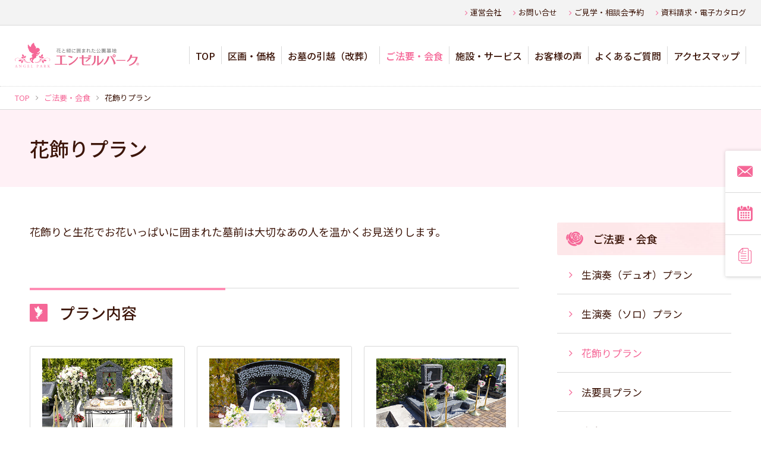

--- FILE ---
content_type: text/html
request_url: https://www.angel-park.jp/hoyo/kutsurogi.html
body_size: 8006
content:
<!doctype html>
<html prefix="og: http://ogp.me/ns#" lang="ja">
	<head>
		<!--============================================== html_head_above -->
		<!-- Google Tag Manager -->
<script>(function(w,d,s,l,i){w[l]=w[l]||[];w[l].push({'gtm.start':
  new Date().getTime(),event:'gtm.js'});var f=d.getElementsByTagName(s)[0],
  j=d.createElement(s),dl=l!='dataLayer'?'&l='+l:'';j.async=true;j.src=
  'https://www.googletagmanager.com/gtm.js?id='+i+dl;f.parentNode.insertBefore(j,f);
  })(window,document,'script','dataLayer','GTM-WK9MFMK');</script>
<!-- End Google Tag Manager -->

		<!--============================================== /html_head_above -->
		<meta name="viewport" content="width=device-width, initial-scale=1">
		<meta charset="utf-8">
		<title>花飾りプラン｜｜ご法要・会食｜【公式】エンゼルパーク上田｜長野県上田市 花と緑に囲まれた公園墓地</title>
		<meta name="description" content="「花飾りプラン」のページです。エンゼルパーク上田で開催できるご法要・会食プラン。長野県上田市の公園墓地、霊園、エンゼルパーク上田。永代供養墓や樹木葬（永代供養）をはじめとする、豊富な種類の永代供養を選択できる現代型墓地・霊園。お墓の管理をエンゼルパーク上田に委託でき、お墓のお掃除や管理の心配がありません。先祖代々のお墓も建立できる豊富でリーズナブルな価格設定の区画も。お墓の管理や永代供養に関する説明会や見学会を定期開催中。はじめての方は、無料で見学可能です。">
		<meta name="keywords" content="エンゼルパーク上田,長野県,上田市,墓地,霊園">
		<meta property="og:title" content="花飾りプラン｜ご法要｜【公式】エンゼルパーク上田｜長野県上田市 花と緑に囲まれた公園墓地">
		<meta property="og:description" content="「花飾りプラン」のページです。長野県上田市の公園墓地、霊園、エンゼルパーク上田のホームページ。永代供養墓や樹木葬（永代供養）をはじめとする、豊富な種類の永代供養を選択できる現代型墓地・霊園。お墓の管理をエンゼルパーク上田に委託でき、お墓のお掃除や管理の心配がありません。先祖代々のお墓も建立できる豊富でリーズナブルな価格設定の区画も。お墓の管理や永代供養に関する説明会や見学会を定期開催中。はじめての方は、無料で見学可能です。">
		<meta property="og:url" content="https://www.angel-park.jp/hoyo/kutsurogi.html">
		<meta property="og:image" content="https://www.angel-park.jp/common/img/common/og_image.png">
		<meta property="og:image:alt" content="【公式】エンゼルパーク上田｜長野県上田市 花と緑に囲まれた公園墓地">
		<meta property="og:type" content="article">
		<!--============================================== html_head -->
		<meta http-equiv="X-UA-Compatible" content="IE=edge">
<meta name="format-detection" content="telephone=no">
<link rel="icon" href="/common/img/common/favicon.ico">
<link rel="apple-touch-icon" href="/common/img/common/apple-touch-icon.png">
<link rel="stylesheet" href="/common/css/common.css" media="all">
<meta property="og:locale" content="ja_JP">
<meta property="og:site_name" content="エンゼルパーク上田 公式サイト">

		<!--============================================== /html_head -->
	</head>

	<body id="hoyo_kutsurogi" class="ueda hoyo">
		<!--============================================== body_head -->
		<!-- Google Tag Manager (noscript) -->
<noscript><iframe src="https://www.googletagmanager.com/ns.html?id=GTM-WK9MFMK"
  height="0" width="0" style="display:none;visibility:hidden"></iframe></noscript>
<!-- End Google Tag Manager (noscript) -->

		<!--============================================== /body_head -->

		<div class="wrap">
			<!--============================================== header -->
			<noscript>
	<div class="box box--gray u-pa10">
		<p class="u-ta-c u-font-bold u-sp-font-xxs">お使いのブラウザではJavaScriptの設定が無効になっており、本サイトの一部の機能をご利用いただけません。JavaScriptの設定を有効にしてご利用ください。</p>
	</div>
</noscript>
<header>
	<div class="header-top pc-view">
		<div class="header-top__hnav">
			<nav class="header-top__hnav__inner">
				<a href="/company/" class="header-top__hnav__inner__item"><span class="icon-angle-right"></span><span class="header-top__hnav__inner__item__text">運営会社</span></a>
				<a href="/contact/" class="header-top__hnav__inner__item"><span class="icon-angle-right"></span><span class="header-top__hnav__inner__item__text">お問い合せ</span></a>
				<a href="/reservation/" class="header-top__hnav__inner__item"><span class="icon-angle-right"></span><span class="header-top__hnav__inner__item__text">ご見学・相談会予約</span></a>
				<a href="/catalogue/" class="header-top__hnav__inner__item"><span class="icon-angle-right"></span><span class="header-top__hnav__inner__item__text">資料請求・電子カタログ</span></a>
			</nav>
		</div>
	</div>
	
	<div class="header-inner">
		<div class="header-inner__logo">
			<a href="/" class="header-inner__logo__link link-opacity"><img src="/common/img/common/logo.svg" alt="エンゼルパーク上田" class="u-pc-mw100p"></a>
		</div>
		<div class="header-inner__menu sp-view">
			<div class="header-inner__menu__btn">
				<i class="icon-menu header-inner__menu__ico"></i><span class="header-inner__menu__text">メニュー</span>
			</div>
		</div>
		
		<div class="header-gnav">
			<nav class="header-gnav__inner">
				<div class="header-gnav__inner__btn header-gnav__inner__btn--top sp-view">
					<i class="icon-close"></i>
				</div>

				<ul class="header-gnav__inner__list">
					<li class="header-gnav__inner__list__item">
						<a href="/" class="header-gnav__inner__list__item__link gnav-top">
							<span class="icon-angle-right header-gnav__inner__list__item__link__ico sp-view"></span>
							<span class="header-gnav__inner__list__item__link__text">TOP</span>
						</a>
					</li>
					<li class="header-gnav__inner__list__item gnav-kukaku">
						<a href="/kukaku/" class="header-gnav__inner__list__item__link gnav-accordion gnav-design">
							<span class="icon-angle-right header-gnav__inner__list__item__link__ico sp-view"></span>
							<span class="header-gnav__inner__list__item__link__text">区画・価格</span>
						</a>
						<ul class="header-gnav__inner__list__item__sub sp-view">
							<li class="header-gnav__inner__list__item__sub__item"><a href="/kukaku/" class="header-gnav__inner__list__item__sub__item__link"><span class="icon-angle-right"></span><span class="header-gnav__inner__list__item__sub__item__txt">区画・価格 トップ</span></a></li>
							<li class="header-gnav__inner__list__item__sub__item"><a href="/kukaku/ippan.html" class="header-gnav__inner__list__item__sub__item__link"><span class="icon-angle-right"></span><span class="header-gnav__inner__list__item__sub__item__txt">一般墓</span></a></li>
							<li class="header-gnav__inner__list__item__sub__item"><a href="/kukaku/canna.html" class="header-gnav__inner__list__item__sub__item__link"><span class="icon-angle-right"></span><span class="header-gnav__inner__list__item__sub__item__txt">カンナの小径</span></a></li>
							<li class="header-gnav__inner__list__item__sub__item"><a href="/kukaku/mimosa.html" class="header-gnav__inner__list__item__sub__item__link"><span class="icon-angle-right"></span><span class="header-gnav__inner__list__item__sub__item__txt">ミモザの小径</span></a></li>
							<li class="header-gnav__inner__list__item__sub__item"><a href="/kukaku/sion.html" class="header-gnav__inner__list__item__sub__item__link"><span class="icon-angle-right"></span><span class="header-gnav__inner__list__item__sub__item__txt">シオンの小径</span></a></li>
							<li class="header-gnav__inner__list__item__sub__item"><a href="/kukaku/poplar.html" class="header-gnav__inner__list__item__sub__item__link"><span class="icon-angle-right"></span><span class="header-gnav__inner__list__item__sub__item__txt">ポプラの小径</span></a></li>
							<li class="header-gnav__inner__list__item__sub__item"><a href="/kukaku/green-load.html" class="header-gnav__inner__list__item__sub__item__link"><span class="icon-angle-right"></span><span class="header-gnav__inner__list__item__sub__item__txt">グリーンロード</span></a></li>
							<li class="header-gnav__inner__list__item__sub__item"><a href="/kukaku/carna.html" class="header-gnav__inner__list__item__sub__item__link"><span class="icon-angle-right"></span><span class="header-gnav__inner__list__item__sub__item__txt">カルナの小径</span></a></li>
							<li class="header-gnav__inner__list__item__sub__item"><a href="/kukaku/mint.html" class="header-gnav__inner__list__item__sub__item__link"><span class="icon-angle-right"></span><span class="header-gnav__inner__list__item__sub__item__txt">ミントの小径</span></a></li>
							<li class="header-gnav__inner__list__item__sub__item"><a href="/kukaku/viola.html" class="header-gnav__inner__list__item__sub__item__link"><span class="icon-angle-right"></span><span class="header-gnav__inner__list__item__sub__item__txt">ビオラの小径</span></a></li>
							<li class="header-gnav__inner__list__item__sub__item"><a href="/kukaku/roman.html" class="header-gnav__inner__list__item__sub__item__link"><span class="icon-angle-right"></span><span class="header-gnav__inner__list__item__sub__item__txt">ロマンの小径</span></a></li>
							<li class="header-gnav__inner__list__item__sub__item"><a href="/kukaku/set.html" class="header-gnav__inner__list__item__sub__item__link"><span class="icon-angle-right"></span><span class="header-gnav__inner__list__item__sub__item__txt">セットプラン（区画＋墓石）</span></a></li>
							<li class="header-gnav__inner__list__item__sub__item"><a href="/kukaku/kuyou/" class="header-gnav__inner__list__item__sub__item__link"><span class="icon-angle-right"></span><span class="header-gnav__inner__list__item__sub__item__txt">永代供養墓</span></a></li>
							<li class="header-gnav__inner__list__item__sub__item"><a href="/kukaku/jumoku/" class="header-gnav__inner__list__item__sub__item__link"><span class="icon-angle-right"></span><span class="header-gnav__inner__list__item__sub__item__txt">樹木葬（永代供養）</span></a></li>
							<li class="header-gnav__inner__list__item__sub__item"><a href="/kukaku/gassou.html" class="header-gnav__inner__list__item__sub__item__link"><span class="icon-angle-right"></span><span class="header-gnav__inner__list__item__sub__item__txt">合同供養塔</span></a></li>
							<li class="header-gnav__inner__list__item__sub__item"><a href="/kukaku/pet/" class="header-gnav__inner__list__item__sub__item__link"><span class="icon-angle-right"></span><span class="header-gnav__inner__list__item__sub__item__txt">ペット供養</span></a></li>
							<li class="header-gnav__inner__list__item__sub__item"><a href="/kukaku/pet/together.html" class="header-gnav__inner__list__item__sub__item__link"><span class="icon-angle-right"></span><span class="header-gnav__inner__list__item__sub__item__txt">ペットと一緒に眠れるお墓</span></a></li>
							<li class="header-gnav__inner__list__item__sub__item"><a href="/kukaku/pet/senyou.html" class="header-gnav__inner__list__item__sub__item__link"><span class="icon-angle-right"></span><span class="header-gnav__inner__list__item__sub__item__txt">ペット専用のお墓</span></a></li>
							<li class="header-gnav__inner__list__item__sub__item"><a href="/kukaku/flow.html" class="header-gnav__inner__list__item__sub__item__link"><span class="icon-angle-right"></span><span class="header-gnav__inner__list__item__sub__item__txt">区画のお申込方法</span></a></li>
							<li class="header-gnav__inner__list__item__sub__item"><a href="/kukaku/eidai.html" class="header-gnav__inner__list__item__sub__item__link"><span class="icon-angle-right"></span><span class="header-gnav__inner__list__item__sub__item__txt">無縁墓にならない永代管理</span></a></li>
							<li class="header-gnav__inner__list__item__sub__item"><a href="/kukaku/group.html" class="header-gnav__inner__list__item__sub__item__link"><span class="icon-angle-right"></span><span class="header-gnav__inner__list__item__sub__item__txt">団体様のお墓について</span></a></li>
						</ul>
					</li>
					<li class="header-gnav__inner__list__item">
						<a href="/kaisou/" class="header-gnav__inner__list__item__link gnav-kaisou">
							<span class="icon-angle-right header-gnav__inner__list__item__link__ico sp-view"></span>
							<span class="header-gnav__inner__list__item__link__text">お墓の引越（改葬）</span>
						</a>
					</li>
					<li class="header-gnav__inner__list__item">
						<a href="/hoyo/" class="header-gnav__inner__list__item__link gnav-accordion gnav-hoyo">
							<span class="icon-angle-right header-gnav__inner__list__item__link__ico sp-view"></span>
							<span class="header-gnav__inner__list__item__link__text">ご法要・会食</span>
						</a>
						<ul class="header-gnav__inner__list__item__sub sp-view">
							<li class="header-gnav__inner__list__item__sub__item"><a href="/hoyo/" class="header-gnav__inner__list__item__sub__item__link"><span class="icon-angle-right"></span><span class="header-gnav__inner__list__item__sub__item__txt">ご法要・会食 トップ</span></a></li>
							<li class="header-gnav__inner__list__item__sub__item"><a href="/hoyo/kandou.html" class="header-gnav__inner__list__item__sub__item__link"><span class="icon-angle-right"></span><span class="header-gnav__inner__list__item__sub__item__txt">生演奏（デュオ）プラン</span></a></li>
							<li class="header-gnav__inner__list__item__sub__item"><a href="/hoyo/yasuragi.html" class="header-gnav__inner__list__item__sub__item__link"><span class="icon-angle-right"></span><span class="header-gnav__inner__list__item__sub__item__txt">生演奏（ソロ）プラン</span></a></li>
							<li class="header-gnav__inner__list__item__sub__item"><a href="/hoyo/kutsurogi.html" class="header-gnav__inner__list__item__sub__item__link"><span class="icon-angle-right"></span><span class="header-gnav__inner__list__item__sub__item__txt">花飾りプラン</span></a></li>
							<li class="header-gnav__inner__list__item__sub__item"><a href="/hoyo/hohoemi.html" class="header-gnav__inner__list__item__sub__item__link"><span class="icon-angle-right"></span><span class="header-gnav__inner__list__item__sub__item__txt">法要具プラン</span></a></li>
							<li class="header-gnav__inner__list__item__sub__item"><a href="/hoyo/kaisyoku.html" class="header-gnav__inner__list__item__sub__item__link"><span class="icon-angle-right"></span><span class="header-gnav__inner__list__item__sub__item__txt">会食プラン</span></a></li>
							<li class="header-gnav__inner__list__item__sub__item"><a href="/hoyo/henreihin.html" class="header-gnav__inner__list__item__sub__item__link"><span class="icon-angle-right"></span><span class="header-gnav__inner__list__item__sub__item__txt">返礼品</span></a></li>
						</ul>
					</li>
					<li class="header-gnav__inner__list__item">
						<a href="/service/" class="header-gnav__inner__list__item__link gnav-service">
							<span class="icon-angle-right header-gnav__inner__list__item__link__ico sp-view"></span>
							<span class="header-gnav__inner__list__item__link__text">施設・サービス</span>
						</a>
					</li>
					<li class="header-gnav__inner__list__item">
						<a href="/customer/" class="header-gnav__inner__list__item__link gnav-customer">
							<span class="icon-angle-right header-gnav__inner__list__item__link__ico sp-view"></span>
							<span class="header-gnav__inner__list__item__link__text">お客様の声</span>
						</a>
					</li>
					<li class="header-gnav__inner__list__item">
						<a href="/faq/" class="header-gnav__inner__list__item__link gnav-faq">
							<span class="icon-angle-right header-gnav__inner__list__item__link__ico sp-view"></span>
							<span class="header-gnav__inner__list__item__link__text">よくあるご質問</span>
						</a>
					</li>
					<li class="header-gnav__inner__list__item">
						<a href="/access/" class="header-gnav__inner__list__item__link gnav-access">
							<span class="icon-angle-right header-gnav__inner__list__item__link__ico sp-view"></span>
							<span class="header-gnav__inner__list__item__link__text">アクセスマップ</span>
						</a>
					</li>
					<li class="header-gnav__inner__list__item sp-view">
						<a href="/contact/" class="header-gnav__inner__list__item__link">
							<span class="icon-angle-right header-gnav__inner__list__item__link__ico sp-view"></span>
							<span class="header-gnav__inner__list__item__link__text">お問い合せ</span>
						</a>
					</li>
					<li class="header-gnav__inner__list__item sp-view">
						<a href="/reservation/" class="header-gnav__inner__list__item__link">
							<span class="icon-angle-right header-gnav__inner__list__item__link__ico sp-view"></span>
							<span class="header-gnav__inner__list__item__link__text">ご見学・相談会予約</span>
						</a>
					</li>
					<li class="header-gnav__inner__list__item sp-view">
						<a href="/catalogue/" class="header-gnav__inner__list__item__link">
							<span class="icon-angle-right header-gnav__inner__list__item__link__ico sp-view"></span>
							<span class="header-gnav__inner__list__item__link__text">資料請求・電子カタログ</span>
						</a>
					</li>
					<li class="header-gnav__inner__list__item sp-view">
						<a href="/news/" class="header-gnav__inner__list__item__link">
							<span class="icon-angle-right header-gnav__inner__list__item__link__ico sp-view"></span>
							<span class="header-gnav__inner__list__item__link__text">お知らせ</span>
						</a>
					</li>
					<li class="header-gnav__inner__list__item sp-view">
						<a href="/sitemap/" class="header-gnav__inner__list__item__link">
							<span class="icon-angle-right header-gnav__inner__list__item__link__ico sp-view"></span>
							<span class="header-gnav__inner__list__item__link__text">サイトマップ</span>
						</a>
					</li>
					<li class="header-gnav__inner__list__item sp-view">
						<a href="/terms/" class="header-gnav__inner__list__item__link">
							<span class="icon-angle-right header-gnav__inner__list__item__link__ico sp-view"></span>
							<span class="header-gnav__inner__list__item__link__text">Webサイト利用規約</span>
						</a>
					</li>
					<li class="header-gnav__inner__list__item sp-view">
						<a href="/privacy/" class="header-gnav__inner__list__item__link">
							<span class="icon-angle-right header-gnav__inner__list__item__link__ico sp-view"></span>
							<span class="header-gnav__inner__list__item__link__text">個人情報の取扱い</span>
						</a>
					</li>
				</ul>

				<div class="header-gnav__inner__btn header-gnav__inner__btn--bottom sp-view">
					<i class="icon-close"></i>
					閉じる
				</div>
			</nav>
		</div>
	</div>
	
	
</header> 
			<!--============================================== /header -->

			<nav class="topic-path">
				<ul class="topic-path__inner">
					<li class="topic-path__item"><a href="/" class="topic-path__item__link">TOP</a></li>
					<li class="topic-path__item"><a href="/hoyo/" class="topic-path__item__link">ご法要・会食</a></li>
					<li class="topic-path__item">花飾りプラン</li>
				</ul>
			</nav>
			
			<!-- .contents -->
			<div class="contents">
				<h1 class="ttl01 ttl01--pink"><span class="ttl01__txt">花飾りプラン</span></h1>
				
				
				<!-- .contents__inner -->
				<div class="contents__inner">
				
					<!-- .main -->
					<main class="main">
						<div class="block">
							<p>花飾りと生花でお花いっぱいに囲まれた墓前は大切なあの人を温かくお見送りします。</p>
						</div>
						
						<section class="block">
							<h2 class="ttl02 ttl02--icon">プラン内容</h2>
							<div class="link-list">
								<div class="link-list__item">
									<div class="link-list__item__link--no">
										<div class="link-list__item__link__img">
											<img src="/common/img/common/img_space.png" data-src="/common/img/hoyo/pic_fstand.jpg" alt="フラワースタンド（造花・一対）" class="lazyload u-pc-mw100p">
										</div>
										<div class="link-list__item__link__text">
											<div class="link-list__item__link__text__top">
												<ul class="list list--circle list--pink">
													<li>フラワースタンド<br class="sp-view">（一対）</li>
												</ul>
											</div>
										</div>
									</div>
								</div>
								<div class="link-list__item">
									<div class="link-list__item__link--no">
										<div class="link-list__item__link__img">
											<img src="/common/img/common/img_space.png" data-src="/common/img/hoyo/pic_flower.jpg" alt="アレンジメント（生花・一対） 墓所へのお供え花（生花）" class="lazyload u-pc-mw100p">
										</div>
										<div class="link-list__item__link__text">
											<div class="link-list__item__link__text__top">
												<ul class="list list--circle list--pink">
													<li class="u-mb0 u-sp-mb10">アレンジメント（生花・一対）</li>
													<li>花立用生花</li>
												</ul>
											</div>
										</div>
									</div>
								</div>
								<div class="link-list__item">
									<div class="link-list__item__link--no">
										<div class="link-list__item__link__img">
											<img src="/common/img/common/img_space.png" data-src="/common/img/hoyo/pic_stand.jpg" alt="ポールスタンド（4本）" class="lazyload u-pc-mw100p">
										</div>
										<div class="link-list__item__link__text">
											<div class="link-list__item__link__text__top">
												<ul class="list list--circle list--pink">
													<li>ポールスタンド（4本）</li>
												</ul>
											</div>
										</div>
									</div>
								</div>
								<div class="link-list__item">
									<div class="link-list__item__link--no">
										<div class="link-list__item__link__img">
											<img src="/common/img/common/img_space.png" data-src="/common/img/hoyo/pic_tool.jpg" alt="法要具一式（8点セット）" class="lazyload u-pc-mw100p">
										</div>
										<div class="link-list__item__link__text">
											<div class="link-list__item__link__text__top">
												<ul class="list list--circle list--pink">
													<li>法要具一式（8点セット）</li>
												</ul>
											</div>
										</div>
									</div>
								</div>
								<div class="link-list__item">
									<div class="link-list__item__link--no">
										<div class="link-list__item__link__img">
											<img src="/common/img/common/img_space.png" data-src="/common/img/hoyo/pic_parasol.jpg" alt="パラソル（雨天時のみ）" class="lazyload u-pc-mw100p">
										</div>
										<div class="link-list__item__link__text">
											<div class="link-list__item__link__text__top">
												<ul class="list list--circle list--pink">
													<li>パラソル（雨天時のみ）</li>
												</ul>
											</div>
										</div>
									</div>
								</div>
								<div class="link-list__item">
									<div class="link-list__item__link--no">
										<div class="link-list__item__link__img">
											<img src="/common/img/common/img_space.png" data-src="/common/img/hoyo/pic_stupa.jpg" alt="塔婆立 墓所清掃" class="lazyload u-pc-mw100p">
										</div>
										<div class="link-list__item__link__text">
											<div class="link-list__item__link__text__top">
												<ul class="list list--circle list--pink">
													<li>塔婆立</li>
												</ul>
											</div>
										</div>
									</div>
								</div>
								<div class="link-list__item">
									<div class="link-list__item__link--no">
										<div class="link-list__item__link__img">
											<img src="/common/img/common/img_space.png" data-src="/common/img/hoyo/pic_cleaning.jpg" alt="墓所清掃" class="lazyload u-pc-mw100p">
										</div>
										<div class="link-list__item__link__text">
											<div class="link-list__item__link__text__top">
												<ul class="list list--circle list--pink">
													<li>墓所清掃<br>
													（前日までにきれいにお掃除をいたします）</li>
												</ul>
											</div>
										</div>
									</div>
								</div>
							</div>
						</section>
						
						<section class="block">
							<h2 class="ttl02 ttl02--icon">料金</h2>
							<div class="box box--border-pink plan-price">
								<p class="plan-price__text">58<span class="plan-price__text__comma">,</span>000円（税込63<span class="plan-price__text__comma">,</span>800円）</p>
								<p>※お食事、お飲物は別途</p>
							</div>
						</section>
						
						<section class="block">
							<!--============================================== common-hoyo-kaisyoku -->
							<h2 class="ttl02 ttl02--icon">会食</h2>
<p class="block--mb-xs">最大22名まで。和食3コースからお選びいただけます。</p>

<div class="block--mb-xs">
	<h3 class="ttl04">和食</h3>
	<div class="link-list">
		<div class="link-list__item">
			<div class="link-list__item__link--no">
				<div class="link-list__item__link__img">
					<img src="/common/img/common/img_space.png" data-src="/common/img/hoyo/pic_meal_wasyoku01.jpg" alt="羊草（ひつじぐさ）" class="lazyload u-pc-mw100p">
				</div>
				<div class="link-list__item__link__text">
					<div class="link-list__item__link__text__top">
						<h4 class="ttl05">羊草（ひつじぐさ）</h4>
						<p>3,500円（税込）</p>
					</div>
				</div>
			</div>
		</div>
		<div class="link-list__item">
			<div class="link-list__item__link--no">
				<div class="link-list__item__link__img">
					<img src="/common/img/common/img_space.png" data-src="/common/img/hoyo/pic_meal_wasyoku02.jpg" alt="蓮華（れんげ）" class="lazyload u-pc-mw100p">
				</div>
				<div class="link-list__item__link__text">
					<div class="link-list__item__link__text__top">
						<h4 class="ttl05">蓮華（れんげ）</h4>
						<p>5,500円（税込）</p>
					</div>
				</div>
			</div>
		</div>
		<div class="link-list__item">
			<div class="link-list__item__link--no">
				<div class="link-list__item__link__img">
					<img src="/common/img/common/img_space.png" data-src="/common/img/hoyo/pic_meal_wasyoku03.jpg" alt="芙蓉（ふよう）" class="lazyload u-pc-mw100p">
				</div>
				<div class="link-list__item__link__text">
					<div class="link-list__item__link__text__top">
						<h4 class="ttl05">芙蓉（ふよう）</h4>
						<p>6,500円（税込）</p>
					</div>
				</div>
			</div>
		</div>
	</div>
</div>

<!--<div class="block--mb-xs">
	<h3 class="ttl04">洋食</h3>
	<div class="link-list">
		<div class="link-list__item">
			<div class="link-list__item__link--no">
				<div class="link-list__item__link__img">
					<img src="/common/img/common/img_space.png" data-src="/common/img/hoyo/pic_meal_yousyoku01.jpg" alt="デンファレ" class="lazyload u-pc-mw100p">
				</div>
				<div class="link-list__item__link__text">
					<div class="link-list__item__link__text__top">
						<h4 class="ttl05">デンファレ</h4>
						<p>3,500円（税込3,850円）</p>
					</div>
				</div>
			</div>
		</div>
		<div class="link-list__item">
			<div class="link-list__item__link--no">
				<div class="link-list__item__link__img">
					<img src="/common/img/common/img_space.png" data-src="/common/img/hoyo/pic_meal_yousyoku02.jpg" alt="カトレア" class="lazyload u-pc-mw100p">
				</div>
				<div class="link-list__item__link__text">
					<div class="link-list__item__link__text__top">
						<h4 class="ttl05">カトレア</h4>
						<p>4,500円（税込4,950円）</p>
					</div>
				</div>
			</div>
		</div>
		<div class="link-list__item">
			<div class="link-list__item__link--no">
				<div class="link-list__item__link__img">
					<img src="/common/img/common/img_space.png" data-src="/common/img/hoyo/pic_meal_yousyoku03.jpg" alt="カーネーション" class="lazyload u-pc-mw100p">
				</div>
				<div class="link-list__item__link__text">
					<div class="link-list__item__link__text__top">
						<h4 class="ttl05">カーネーション</h4>
						<p>5,500円（税込6,050円）</p>
					</div>
				</div>
			</div>
		</div>
	</div>
</div>-->

<div class="block--mb-xs">
	<h3 class="ttl04">その他</h3>
	<div class="link-list link-list--column02">
		<div class="link-list__item">
			<div class="link-list__item__link--no">
				<div class="link-list__item__link__img">
					<img src="/common/img/common/img_space.png" data-src="/common/img/hoyo/pic_meal_other01.jpg" alt="花灯膳（はなともしびぜん）" class="lazyload u-pc-mw100p">
				</div>
				<div class="link-list__item__link__text">
					<div class="link-list__item__link__text__top">
						<h4 class="ttl05">花灯膳（はなともしびぜん）</h4>
						<p>仏様にもご供養のお食事を…</p>
						<p>1,980円（税込）</p>
					</div>
				</div>
			</div>
		</div>
		<div class="link-list__item">
			<div class="link-list__item__link--no">
				<div class="link-list__item__link__img">
					<img src="/common/img/common/img_space.png" data-src="/common/img/hoyo/pic_meal_other02.jpg" alt="キッズ膳（幼児用）／すこやか膳（小学生用）" class="lazyload u-pc-mw100p">
				</div>
				<div class="link-list__item__link__text">
					<div class="link-list__item__link__text__top">
						<h4 class="ttl05">キッズ膳（幼児用）／すこやか膳（小学生用）</h4>
						<ul class="list list--circle list--pink">
							<li class="u-mb0 u-sp-mb5">キッズ膳（幼児用） 1,800円（税込）</li>
							<li>すこやか膳（小学生低学年用） 2,200円（税込）</li>
						</ul>
						<p>※左：キッズ膳。右：すこやか膳。</p>
					</div>
				</div>
			</div>
		</div>
	</div>
</div>

							<!--============================================== /common-hoyo-kaisyoku -->
						</section>
						
						<section>
							<h2 class="ttl02 ttl02--icon">プランの流れ</h2>
							<div class="panel panel--flow">
								<div class="panel__body">
									<div class="panel__body__text plan-num">
										<div class="plan-num__ico">1</div>
										<p>法要開始5分前にエンゼルハウスにお集まりいただき、ご遺影・ご遺骨を安置します。<br>
											開始時間になるまで素晴らしい景色をご覧いただきながらゆっくりとおくつろぎください。</p>
									</div>
								</div>
							</div>
							<div class="panel panel--flow">
								<div class="panel__body">
									<div class="panel__body__text plan-num">
										<div class="plan-num__ico">2</div>
										<p>エンゼルハウスからご住職様（喪主様）先導のもと、喪主様（ご家族様）がご遺骨を抱き故人を偲び墓前に向かいます。</p>
									</div>
								</div>
							</div>
							<div class="panel panel--flow">
								<div class="panel__body">
									<div class="panel__body__text plan-num">
										<div class="plan-num__ico">3</div>
										<p>愛する故人が無事、浄土（天国）への旅立ちが出来ますよう、お花いっぱいに囲まれた墓前でお見送りいたします。</p>
									</div>
								</div>
							</div>
							<div class="panel panel--flow">
								<div class="panel__body">
									<div class="panel__body__text plan-num">
										<div class="plan-num__ico">4</div>
										<p>ご納骨・法要後、エンゼルハウスにて、喪主様（ご家族様）のご挨拶、ご住職様のご法話と献杯をいたします。</p>
									</div>
								</div>
							</div>
							<div class="panel panel--flow">
								<div class="panel__body">
									<div class="panel__body__text plan-num">
										<div class="plan-num__ico">5</div>
										<p>四季折々の素晴らしい景色を望み、故人を語り偲びながら「想いで会食」。</p>
									</div>
								</div>
							</div>
							<div class="panel panel--flow">
								<div class="panel__body">
									<div class="panel__body__text plan-num">
										<div class="plan-num__ico">6</div>
										<p>喪主様からご参列者に返礼品をお渡しし、散会となります。※返礼品は<a href="/hoyo/henreihin.html">オプション</a>となります。</p>
									</div>
								</div>
							</div>
						</section>
					</main>
					<!-- .main -->

					<!-- .side -->
					<aside class="side">
						<!--============================================== snav_hoyo -->
						<nav class="snav">
	<h2 class="snav__ttl">
		<a href="/hoyo/" class="snav__ttl__link">
			<span class="snav__ttl__link__txt">ご法要・会食</span>
		</a>
	</h2>
	<div class="snav__inner">
		<a href="/hoyo/kandou.html" class="snav__item"><span class="icon-angle-right"></span><span class="snav__item__txt">生演奏（デュオ）プラン</span></a>
		<a href="/hoyo/yasuragi.html" class="snav__item"><span class="icon-angle-right"></span><span class="snav__item__txt">生演奏（ソロ）プラン</span></a>
		<a href="/hoyo/kutsurogi.html" class="snav__item"><span class="icon-angle-right"></span><span class="snav__item__txt">花飾りプラン</span></a>
		<a href="/hoyo/hohoemi.html" class="snav__item"><span class="icon-angle-right"></span><span class="snav__item__txt">法要具プラン</span></a>
		<a href="/hoyo/kaisyoku.html" class="snav__item"><span class="icon-angle-right"></span><span class="snav__item__txt">会食プラン</span></a>
		<a href="/hoyo/henreihin.html" class="snav__item"><span class="icon-angle-right"></span><span class="snav__item__txt">返礼品</span></a>
	</div>
</nav>

						<!--============================================== /snav_hoyo -->
					
						<!--============================================== side_bnr -->
						<!-- .side_bnr -->
<div class="side_bnr">
	<div class="side_bnr__item">
		<a href="/contact/" class="side_bnr__item__link">
			<i class="icon-mail side_bnr__item__link__ico"></i>
			<p class="side_bnr__item__link__text">お問い合せ</p>
		</a>
	</div>
	<div class="side_bnr__item">
		<a href="/reservation/" class="side_bnr__item__link">
			<i class="icon-calendar side_bnr__item__link__ico"></i>
			<p class="side_bnr__item__link__text">ご見学・相談会予約</p>
		</a>
	</div>
	<div class="side_bnr__item">
		<a href="/catalogue/" class="side_bnr__item__link">
			<i class="icon-documents side_bnr__item__link__ico"></i>
			<p class="side_bnr__item__link__text">資料請求・電子カタログ</p>
		</a>
	</div>
	<div class="side_bnr__item">
		<a href="https://www.ikkyuu-san.co.jp/" target="_blank" class="link-opacity">
			<img src="/common/img/common/img_space.png" data-src="/common/img/common/bnr_side_hanaoka.png" alt="一休さんのはなおか" class="lazyload u-pc-mw100p">
		</a>
	</div>
	<div class="side_bnr__item">
		<a href="/support/" class="link-opacity">
			<img src="/common/img/common/img_space.png" data-src="/common/img/common/bnr_side_support.png" alt="お墓の相談会開催中" class="lazyload u-pc-mw100p">
		</a>
	</div>
</div>
<!-- .side_bnr -->
						<!--============================================== /side_bnr -->
					</aside>
					<!-- .side -->
				</div>
				<!-- /.contents__inner -->
				
				<!--============================================== main_contact -->
				<div class="block-contact">
	<h2 class="block-contact__ttl ttl02">どのようなことでも<br class="sp-view">お気軽にご相談ください</h2>
	<div class="block-contact__inner">
		<div class="block-contact__inner__item">
			<a href="/contact/" class="block-contact__inner__item__link link-opacity">
				<div class="block-contact__inner__item__link__img"><img src="/common/img/common/img_space.png" data-src="/common/img/common/pic_bnr_contact.png" alt="お問い合せ" class="lazyload u-pc-mw100p"></div>
				<div class="block-contact__inner__item__link__text">
					<h3 class="block-contact__inner__item__link__text__ttl">お問い合せ</h3>
					<p class="block-contact__inner__item__link__text__sub">お電話・LINE・<br>オンライン相談・メール</p>
				</div>
			</a>
		</div>
		<div class="block-contact__inner__item">
			<a href="/reservation/" class="block-contact__inner__item__link link-opacity">
				<div class="block-contact__inner__item__link__img"><img src="/common/img/common/img_space.png" data-src="/common/img/common/pic_bnr_reservation.png" alt="ご見学・相談会予約" class="lazyload u-pc-mw100p"></div>
				<div class="block-contact__inner__item__link__text">
					<h3 class="block-contact__inner__item__link__text__ttl">ご見学・相談会予約</h3>
					<p class="block-contact__inner__item__link__text__sub">ご見学は予約制です</p>
				</div>
			</a>
		</div>
		<div class="block-contact__inner__item">
			<a href="/catalogue/" class="block-contact__inner__item__link link-opacity">
				<div class="block-contact__inner__item__link__img"><img src="/common/img/common/img_space.png" data-src="/common/img/common/pic_bnr_catalog.png" alt="資料請求・電子カタログ" class="lazyload u-pc-mw100p"></div>
				<div class="block-contact__inner__item__link__text">
					<h3 class="block-contact__inner__item__link__text__ttl">資料請求・電子カタログ</h3>
					<p class="block-contact__inner__item__link__text__sub">カタログ、価格表<br>（郵送またはダウンロード）</p>
				</div>
			</a>
		</div>
	</div>
</div>
				<!--============================================== /main_contact -->
			</div>
			<!-- /.contents -->

			<!--============================================== footer --> 
			<footer>
	<div class="footer-fnav">
		<nav class="footer-fnav__inner">
			<ul class="footer-fnav__inner__list fnav-top">
				<li class="footer-fnav__inner__list__item">
					<a href="/" class="footer-fnav__inner__list__item__link">
						<span class="icon-angle-right footer-fnav__inner__list__item__link__ico sp-view"></span>
						<span class="footer-fnav__inner__list__item__link__text">TOP</span>
					</a>
				</li>
			</ul>
			<ul class="footer-fnav__inner__list fnav-kukaku">
				<li class="footer-fnav__inner__list__item">
					<a href="/kukaku/" class="footer-fnav__inner__list__item__link fnav-accordion">
						<span class="icon-angle-right footer-fnav__inner__list__item__link__ico sp-view"></span>
						<span class="footer-fnav__inner__list__item__link__text">区画・価格</span>
					</a>
					<div class="fnav-kukaku__inner">
						<ul class="footer-fnav__inner__list__item__sub">
							<li class="footer-fnav__inner__list__item__sub__item sp-view"><a href="/kukaku/" class="footer-fnav__inner__list__item__sub__item__link"><span class="icon-angle-right sp-view"></span><span class="footer-fnav__inner__list__item__sub__item__txt">区画・価格 トップ</span></a></li>							
							<li class="footer-fnav__inner__list__item__sub__item footer-fnav__inner__list__item__sub__item--ttl u-mt0"><a href="/kukaku/ippan.html" class="footer-fnav__inner__list__item__sub__item__link"><span class="icon-angle-right sp-view"></span><span class="footer-fnav__inner__list__item__sub__item__txt">一般墓</span></a></li>
							<li class="footer-fnav__inner__list__item__sub__item"><a href="/kukaku/canna.html" class="footer-fnav__inner__list__item__sub__item__link"><span class="icon-angle-right sp-view"></span><span class="footer-fnav__inner__list__item__sub__item__txt">カンナの小径</span></a></li>
							<li class="footer-fnav__inner__list__item__sub__item"><a href="/kukaku/mimosa.html" class="footer-fnav__inner__list__item__sub__item__link"><span class="icon-angle-right sp-view"></span><span class="footer-fnav__inner__list__item__sub__item__txt">ミモザの小径</span></a></li>
							<li class="footer-fnav__inner__list__item__sub__item"><a href="/kukaku/sion.html" class="footer-fnav__inner__list__item__sub__item__link"><span class="icon-angle-right sp-view"></span><span class="footer-fnav__inner__list__item__sub__item__txt">シオンの小径</span></a></li>
							<li class="footer-fnav__inner__list__item__sub__item"><a href="/kukaku/poplar.html" class="footer-fnav__inner__list__item__sub__item__link"><span class="icon-angle-right sp-view"></span><span class="footer-fnav__inner__list__item__sub__item__txt">ポプラの小径</span></a></li>
							<li class="footer-fnav__inner__list__item__sub__item"><a href="/kukaku/green-load.html" class="footer-fnav__inner__list__item__sub__item__link"><span class="icon-angle-right sp-view"></span><span class="footer-fnav__inner__list__item__sub__item__txt">グリーンロード</span></a></li>
							<li class="footer-fnav__inner__list__item__sub__item"><a href="/kukaku/carna.html" class="footer-fnav__inner__list__item__sub__item__link"><span class="icon-angle-right sp-view"></span><span class="footer-fnav__inner__list__item__sub__item__txt">カルナの小径</span></a></li>
							<li class="footer-fnav__inner__list__item__sub__item"><a href="/kukaku/mint.html" class="footer-fnav__inner__list__item__sub__item__link"><span class="icon-angle-right sp-view"></span><span class="footer-fnav__inner__list__item__sub__item__txt">ミントの小径</span></a></li>
							<li class="footer-fnav__inner__list__item__sub__item"><a href="/kukaku/viola.html" class="footer-fnav__inner__list__item__sub__item__link"><span class="icon-angle-right sp-view"></span><span class="footer-fnav__inner__list__item__sub__item__txt">ビオラの小径</span></a></li>
							<li class="footer-fnav__inner__list__item__sub__item"><a href="/kukaku/roman.html" class="footer-fnav__inner__list__item__sub__item__link"><span class="icon-angle-right sp-view"></span><span class="footer-fnav__inner__list__item__sub__item__txt">ロマンの小径</span></a></li>
							<li class="footer-fnav__inner__list__item__sub__item"><a href="/kukaku/set.html" class="footer-fnav__inner__list__item__sub__item__link"><span class="icon-angle-right sp-view"></span><span class="footer-fnav__inner__list__item__sub__item__txt">セットプラン（区画＋墓石）</span></a></li>
						</ul>
						<ul class="footer-fnav__inner__list__item__sub">
							<li class="footer-fnav__inner__list__item__sub__item footer-fnav__inner__list__item__sub__item--ttl"><a href="/kukaku/kuyou/" class="footer-fnav__inner__list__item__sub__item__link"><span class="icon-angle-right sp-view"></span><span class="footer-fnav__inner__list__item__sub__item__txt">永代供養墓</span></a></li>
							
							<li class="footer-fnav__inner__list__item__sub__item footer-fnav__inner__list__item__sub__item--ttl"><a href="/kukaku/jumoku/" class="footer-fnav__inner__list__item__sub__item__link"><span class="icon-angle-right sp-view"></span><span class="footer-fnav__inner__list__item__sub__item__txt">樹木葬（永代供養）</span></a></li>
							
							<li class="footer-fnav__inner__list__item__sub__item footer-fnav__inner__list__item__sub__item--ttl"><a href="/kukaku/gassou.html" class="footer-fnav__inner__list__item__sub__item__link"><span class="icon-angle-right sp-view"></span><span class="footer-fnav__inner__list__item__sub__item__txt">合同供養塔</span></a></li>
							
							<li class="footer-fnav__inner__list__item__sub__item footer-fnav__inner__list__item__sub__item--ttl"><a href="/kukaku/pet/" class="footer-fnav__inner__list__item__sub__item__link"><span class="icon-angle-right sp-view"></span><span class="footer-fnav__inner__list__item__sub__item__txt">ペット供養</span></a></li>
							<li class="footer-fnav__inner__list__item__sub__item"><a href="/kukaku/pet/together.html" class="footer-fnav__inner__list__item__sub__item__link"><span class="icon-angle-right sp-view"></span><span class="footer-fnav__inner__list__item__sub__item__txt">ペットと一緒に眠れるお墓</span></a></li>
							<li class="footer-fnav__inner__list__item__sub__item"><a href="/kukaku/pet/senyou.html" class="footer-fnav__inner__list__item__sub__item__link"><span class="icon-angle-right sp-view"></span><span class="footer-fnav__inner__list__item__sub__item__txt">ペット専用のお墓</span></a></li>
							
							<li class="footer-fnav__inner__list__item__sub__item footer-fnav__inner__list__item__sub__item--ttl"><a href="/kukaku/flow.html" class="footer-fnav__inner__list__item__sub__item__link"><span class="icon-angle-right sp-view"></span><span class="footer-fnav__inner__list__item__sub__item__txt">区画のお申込方法</span></a></li>
							<li class="footer-fnav__inner__list__item__sub__item footer-fnav__inner__list__item__sub__item--ttl"><a href="/kukaku/eidai.html" class="footer-fnav__inner__list__item__sub__item__link"><span class="icon-angle-right sp-view"></span><span class="footer-fnav__inner__list__item__sub__item__txt">無縁墓にならない永代管理</span></a></li>
							<li class="footer-fnav__inner__list__item__sub__item footer-fnav__inner__list__item__sub__item--ttl"><a href="/kukaku/group.html" class="footer-fnav__inner__list__item__sub__item__link"><span class="icon-angle-right sp-view"></span><span class="footer-fnav__inner__list__item__sub__item__txt">団体様のお墓について</span></a></li>
						</ul>
					</div>
				</li>
			</ul>
			<ul class="footer-fnav__inner__list fnav-hoyo">
				<li class="footer-fnav__inner__list__item">
					<a href="/kaisou/" class="footer-fnav__inner__list__item__link">
						<span class="icon-angle-right footer-fnav__inner__list__item__link__ico sp-view"></span>
						<span class="footer-fnav__inner__list__item__link__text">お墓の引越（改葬）</span>
					</a>
				</li>
				<li class="footer-fnav__inner__list__item">
					<a href="/hoyo/" class="footer-fnav__inner__list__item__link fnav-accordion">
						<span class="icon-angle-right footer-fnav__inner__list__item__link__ico sp-view"></span>
						<span class="footer-fnav__inner__list__item__link__text">ご法要・会食</span>
					</a>
					<div class="fnav-common">
						<ul class="footer-fnav__inner__list__item__sub">
							<li class="footer-fnav__inner__list__item__sub__item sp-view"><a href="/hoyo/" class="footer-fnav__inner__list__item__sub__item__link"><span class="icon-angle-right sp-view"></span><span class="footer-fnav__inner__list__item__sub__item__txt">ご法要・会食 トップ</span></a></li>
							<li class="footer-fnav__inner__list__item__sub__item"><a href="/hoyo/kandou.html" class="footer-fnav__inner__list__item__sub__item__link"><span class="icon-angle-right sp-view"></span><span class="footer-fnav__inner__list__item__sub__item__txt">生演奏（デュオ）プラン</span></a></li>
							<li class="footer-fnav__inner__list__item__sub__item"><a href="/hoyo/yasuragi.html" class="footer-fnav__inner__list__item__sub__item__link"><span class="icon-angle-right sp-view"></span><span class="footer-fnav__inner__list__item__sub__item__txt">生演奏（ソロ）プラン</span></a></li>
							<li class="footer-fnav__inner__list__item__sub__item"><a href="/hoyo/kutsurogi.html" class="footer-fnav__inner__list__item__sub__item__link"><span class="icon-angle-right sp-view"></span><span class="footer-fnav__inner__list__item__sub__item__txt">花飾りプラン</span></a></li>
							<li class="footer-fnav__inner__list__item__sub__item"><a href="/hoyo/hohoemi.html" class="footer-fnav__inner__list__item__sub__item__link"><span class="icon-angle-right sp-view"></span><span class="footer-fnav__inner__list__item__sub__item__txt">法要具プラン</span></a></li>
							<li class="footer-fnav__inner__list__item__sub__item"><a href="/hoyo/kaisyoku.html" class="footer-fnav__inner__list__item__sub__item__link"><span class="icon-angle-right sp-view"></span><span class="footer-fnav__inner__list__item__sub__item__txt">会食プラン</span></a></li>
							<li class="footer-fnav__inner__list__item__sub__item"><a href="/hoyo/henreihin.html" class="footer-fnav__inner__list__item__sub__item__link"><span class="icon-angle-right sp-view"></span><span class="footer-fnav__inner__list__item__sub__item__txt">返礼品</span></a></li>
						</ul>
					</div>
				</li>
				<li class="footer-fnav__inner__list__item">
					<a href="/support/" class="footer-fnav__inner__list__item__link">
						<span class="icon-angle-right footer-fnav__inner__list__item__link__ico sp-view"></span>
						<span class="footer-fnav__inner__list__item__link__text">お墓の相談会 開催中</span>
					</a>
				</li>
				<li class="footer-fnav__inner__list__item">
					<a href="/service/" class="footer-fnav__inner__list__item__link">
						<span class="icon-angle-right footer-fnav__inner__list__item__link__ico sp-view"></span>
						<span class="footer-fnav__inner__list__item__link__text">施設・サービス</span>
					</a>
				</li>
				<li class="footer-fnav__inner__list__item">
					<a href="/customer/" class="footer-fnav__inner__list__item__link">
						<span class="icon-angle-right footer-fnav__inner__list__item__link__ico sp-view"></span>
						<span class="footer-fnav__inner__list__item__link__text">お客様の声</span>
					</a>
				</li>
				<li class="footer-fnav__inner__list__item">
					<a href="/faq/" class="footer-fnav__inner__list__item__link">
						<span class="icon-angle-right footer-fnav__inner__list__item__link__ico sp-view"></span>
						<span class="footer-fnav__inner__list__item__link__text">よくあるご質問</span>
					</a>
				</li>
			</ul>
			<ul class="footer-fnav__inner__list fnav-other">
				<li class="footer-fnav__inner__list__item">
					<a href="/access/" class="footer-fnav__inner__list__item__link">
						<span class="icon-angle-right footer-fnav__inner__list__item__link__ico sp-view"></span>
						<span class="footer-fnav__inner__list__item__link__text">アクセスマップ</span>
					</a>
				</li>
				<li class="footer-fnav__inner__list__item">
					<a href="/contact/" class="footer-fnav__inner__list__item__link">
						<span class="icon-angle-right footer-fnav__inner__list__item__link__ico sp-view"></span>
						<span class="footer-fnav__inner__list__item__link__text">お問い合せ</span>
					</a>
				</li>
				<li class="footer-fnav__inner__list__item">
					<a href="/reservation/" class="footer-fnav__inner__list__item__link">
						<span class="icon-angle-right footer-fnav__inner__list__item__link__ico sp-view"></span>
						<span class="footer-fnav__inner__list__item__link__text">ご見学・相談会予約</span>
					</a>
				</li>
				<li class="footer-fnav__inner__list__item">
					<a href="/catalogue/" class="footer-fnav__inner__list__item__link">
						<span class="icon-angle-right footer-fnav__inner__list__item__link__ico sp-view"></span>
						<span class="footer-fnav__inner__list__item__link__text">資料請求・電子カタログ</span>
					</a>
				</li>
				<li class="footer-fnav__inner__list__item">
					<a href="/news/" class="footer-fnav__inner__list__item__link">
						<span class="icon-angle-right footer-fnav__inner__list__item__link__ico sp-view"></span>
						<span class="footer-fnav__inner__list__item__link__text">お知らせ</span>
					</a>
				</li>
				<li class="footer-fnav__inner__list__item">
					<a href="/sitemap/" class="footer-fnav__inner__list__item__link">
						<span class="icon-angle-right footer-fnav__inner__list__item__link__ico sp-view"></span>
						<span class="footer-fnav__inner__list__item__link__text">サイトマップ</span>
					</a>
				</li>
				<li class="footer-fnav__inner__list__item">
					<a href="/terms/" class="footer-fnav__inner__list__item__link">
						<span class="icon-angle-right footer-fnav__inner__list__item__link__ico sp-view"></span>
						<span class="footer-fnav__inner__list__item__link__text">Webサイト利用規約</span>
					</a>
				</li>
				<li class="footer-fnav__inner__list__item">
					<a href="/privacy/" class="footer-fnav__inner__list__item__link">
						<span class="icon-angle-right footer-fnav__inner__list__item__link__ico sp-view"></span>
						<span class="footer-fnav__inner__list__item__link__text">個人情報の取扱い</span>
					</a>
					<a href="https://www.ikkyuu-san.co.jp/" target="_blank" class="link-opacity footer-fnav__inner__list__item__bnr pc-view"><img src="/common/img/common/img_space.png" data-src="/common/img/common/bnr_hanaoka.png" alt="一休さんのはなおか" class="lazyload u-pc-mw100p"></a>
				</li>
			</ul>
		</nav>
		
		<a href="https://www.ikkyuu-san.co.jp/" target="_blank" class="link-opacity sp-view footer-fnav__bnr">
			<img src="/common/img/common/img_space.png" data-src="/common/img/common/bnr_hanaoka.png" alt="一休さんのはなおか" class="lazyload u-pc-mw100p">
		</a>
	</div>
	
	<div class="footer-inner">
		<div class="footer-inner__logo">
			<div class="footer-inner__logo__right">
				<a href="/" class="footer-inner__logo__right__link"><img src="/common/img/common/logo.svg" alt="エンゼルパーク上田" class="u-pc-mw100p"></a>
			</div>
			<address class="footer-inner__logo__address">エンゼルパーク上田<br>
				〒386-0031 長野県上田市小牧846<br>
				TEL：0268-21-4800　<br class="footer-inner__logo__address__br">E-mail：<a href="&#109;&#97;&#105;&#108;&#116;&#111;&#58;&#117;e&#100;&#97;&#64;&#97;nge&#108;-&#112;&#97;&#114;k&#46;j&#112;">u&#101;d&#97;&#64;&#97;n&#103;e&#108;-p&#97;rk&#46;&#106;p</a></address>
		</div>
		<div class="footer-inner__copyright">
			<div class="footer-inner__copyright__sns">
				<a href="https://www.facebook.com/angelpark.ueda/" class="footer-inner__copyright__sns__link link-opacity" target="_blank"><span class="icon-facebook"></span></a>
				<a href="https://www.instagram.com/angel_park_ueda_/" class="footer-inner__copyright__sns__link link-opacity" target="_blank"><span class="icon-instagram"></span></a>
				<a href="http://line.me/ti/p/%40olv4908y" class="footer-inner__copyright__sns__link link-opacity" target="_blank"><span class="icon-line"></span></a>
			</div>
			<small>&copy; 2020 <br class="sp-view">Ikkyusan No Hanaoka CO., LTD.</small>
		</div>
	</div>
</footer>
<div class="pagetop">
	<a href="#" class="pagetop__link"><i class="icon-angle-up"></i></a>
</div>

<div class="fixed-menu">
	<div class="fixed-menu__bnr sp-view">
		<a href="/support/"><img src="/common/img/common/bnr_footer_support_sp.png" alt="お墓づくりの相談会 開催中" class="__elem"></a>
	</div>
	<nav class="fixed-menu__inner">
		<a href="/contact/" class="fixed-menu__inner__link fixed-menu__inner__link--contact">
			<span class="icon-mail fixed-menu__inner__link__icon"></span><span class="fixed-menu__inner__link__text">お問い合せ</span>
		</a>
		<a href="/reservation/" class="fixed-menu__inner__link fixed-menu__inner__link--reservation">
			<span class="icon-calendar fixed-menu__inner__link__icon"></span><span class="fixed-menu__inner__link__text">ご見学・<br class="sp-view">相談会予約</span>
		</a>
		<a href="/catalogue/" class="fixed-menu__inner__link fixed-menu__inner__link--catalogue">
			<span class="icon-documents fixed-menu__inner__link__icon"></span><span class="fixed-menu__inner__link__text">資料請求・<br class="sp-view">電子カタログ</span>
		</a>
		<a href="tel:0268-21-4800" class="fixed-menu__inner__link fixed-menu__inner__link--tel">
			<span class="icon-phone fixed-menu__inner__link__icon"></span><span class="fixed-menu__inner__link__text">TEL</span>
		</a>
	</nav>
</div>
 
			<!--============================================== /footer -->
		</div>

		<!--============================================== html_foot --> 
		<script src="//ajax.googleapis.com/ajax/libs/jquery/2.2.0/jquery.min.js"></script>
<script src="/common/js/picturefill.js"></script>
<script src="/common/js/common.js"></script>
<script src="/common/js/lazyload.js"></script>
<script>
	lazyload();
</script> 
		<!--============================================== /html_foot -->
		
		<!--============================================== html_kukaku --> 
		<script src="/common/js/jquery.matchHeight.js"></script>
<script>
$(function() {
		$('.lnav__inner__item__link__text').matchHeight();
		$('.link-list__item__link__text').matchHeight();
		$('.link-list__item__link__ttl').matchHeight();
});
</script> 
		<!--============================================== /html_kukaku -->
	</body>
</html>

--- FILE ---
content_type: image/svg+xml
request_url: https://www.angel-park.jp/common/img/common/ico_snav.svg
body_size: 1297
content:
<?xml version="1.0" encoding="utf-8"?>
<!-- Generator: Adobe Illustrator 24.1.1, SVG Export Plug-In . SVG Version: 6.00 Build 0)  -->
<svg version="1.1" xmlns="http://www.w3.org/2000/svg" xmlns:xlink="http://www.w3.org/1999/xlink" x="0px"
	 y="0px" viewBox="0 0 30 26" style="enable-background:new 0 0 30 26;" xml:space="preserve">
<style type="text/css">
	.st0{fill:#F56797;}
</style>
<path id="path3276" class="st0" d="M12.2,25.2c-4-0.9-7.8-3.8-8.7-6.6c-0.4-1.4-0.3-3,0.2-3.3c0.2-0.1,1.3,1,2.9,2.7
	c2.2,2.5,2.8,2.9,3.7,3.2c0.6,0.2,1.4,0.4,1.9,0.6c0.6,0.2,1.2,0.2,1.8,0c0.9-0.3,1-0.2,2.9,0.7c2.8,1.5,2.9,1.8,0.9,2.6
	C15.9,25.7,14,25.8,12.2,25.2z M19,22.8c-1.8-0.8-3.2-2-2.7-2.5c0.8-0.2,1.6-0.4,2.4-0.4c2.8-0.1,5.4-1.6,6.9-4.1
	c1.2-1.6,1.7-3.6,1.3-5.5c-0.1-0.9-0.5-1.8-1.2-2.4L24.8,7l0.9-0.6l0.9-0.6l0.9,1c1.9,2.2,2.1,2.8,2.2,5.1c0.1,1.3,0,2.6-0.4,3.8
	c-1,3-2.9,5.8-4.8,7C22.7,23.6,20.7,23.7,19,22.8z M11.3,20.6c-1.5-0.4-2.6-1.2-4.4-3.3c-1.6-1.7-2.7-3.8-3.2-6.1
	c-0.2-1.4,0.5-3.6,1.8-6c1.3-2.3,2.7-3.7,3.8-3.7c0.3,0,0.7,0.1,1,0.3c0.1,0.1-0.3,0.9-0.9,1.6c-1.7,2.2-2,4.4-0.8,6.6
	c0.3,0.7,0.6,1.3,0.9,2c0.4,1.2,0.7,1.7,0.7,0.9c0-0.4,0.1-0.8,0.3-1.2c0.3-0.6,0.3-0.6,1.1,0.8c1.5,2.4,3.2,3.5,5.6,3.6
	c0.8,0.1,1.5-0.1,2.1-0.6c0.7-0.5,1.5-0.9,2.3-1.2c0.8-0.3,1.5-0.7,2.1-1.3c0.6-0.7,0.6-0.9,0.5-3c-0.1-0.7-0.1-1.5,0.1-2.2
	c0.5,0,1.8,1.8,1.9,2.6c0.2,1.4,0,2.8-0.6,4c-1.3,1.6-2.9,2.9-4.8,3.9c-0.9,0.5-2,0.8-3.1,0.9c-1.1,0.2-2.2,0-3.2-0.6
	c-1-0.6-1.9-1.2-2.7-2c-0.7-0.7-1.2-1.2-1.2-1c0,0.6,1.6,2.4,3,3.4c1.4,1,1.5,1,1,1.3C13.6,20.7,12.4,20.8,11.3,20.6z M1.6,14.9
	c-1.9-2.1-1.6-6.7,0.5-9C3,5,3.3,4.9,4.2,5.2c0.5,0.1,0.5,0.2-0.1,1.5C3.6,7.7,3.4,8.4,3.3,11c-0.1,2.6-0.5,4.7-0.9,4.7
	C2.1,15.5,1.8,15.2,1.6,14.9L1.6,14.9z M16.5,15.5c-2.8-0.9-5.1-3.8-5.1-6.4c0.1-1.6,0.7-3.1,1.8-4.3c0.5-0.5,0.8-0.6,2.4-0.6
	c1.6,0,1.9,0.1,1.9,0.4c0,0.3-0.5,0.7-1.2,1.2c-1.1,0.5-1.9,1.5-2.1,2.7c-0.4,2.4,1.3,4.7,3.8,5c0.2,0,0.3,0,0.5,0
	c0.7,0,0.9,0.1,0.9,0.5C19.3,15.4,18,16,16.5,15.5L16.5,15.5z M20.7,13.6c0-0.1,0.2-0.6,0.4-1.2c0.5-1.3,0.4-2.7-0.1-3.9
	c-0.4-1.1-1.4-1.9-2.5-2.1c-0.4,0-0.7-0.1-0.7-0.2c0-0.2-0.1-0.4-0.1-0.6c-0.2-0.5,1.3-1.3,2.1-1.1c0.8,0.2,2.4,1.9,3.1,3.5
	c0.4,0.8,0.6,1.7,0.5,2.6c-0.2,1.8-0.9,3.1-1.8,3.1C21,13.7,20.7,13.7,20.7,13.6L20.7,13.6z M16,12c-0.9-1-1.3-2.3-1.1-3.6
	C15,7.6,15.1,7.3,15.6,7c0.3-0.2,0.7-0.3,0.8-0.2c0.2,0.5,0.3,1,0.4,1.5c0.3,1.8,0.8,2.2,2.5,2.4c1.4,0.1,1.7,0.4,1.7,1.1
	c0,0.6-1.5,1.2-2.9,1.2C17,13,16.8,12.9,16,12z M9.5,9.7C8.8,9,8.8,6.3,9.5,4.8c0.9-2,3.4-3.8,6.1-4.3c3.3-0.7,8.6,1.9,8.6,4.2
	c0,0.5-0.1,1.1-0.2,1.6l-0.2,0.9L22.6,6c-0.7-0.7-1.5-1.4-2.4-1.9c-1.7-0.9-3.6-1.2-5.5-0.9c-1.9,0.6-3.9,3.4-4.1,5.7
	C10.4,10.4,10.2,10.5,9.5,9.7L9.5,9.7z M17.9,9.3c-0.3-0.4-0.4-0.9-0.4-1.4c0-0.9,0-0.9,0.8-0.9c0.9,0,1.6,0.7,1.6,1.6
	c0,0.1,0,0.1,0,0.2c0,0.8,0,0.8-0.8,0.9C18.6,9.8,18.2,9.6,17.9,9.3L17.9,9.3z"/>
</svg>


--- FILE ---
content_type: image/svg+xml
request_url: https://www.angel-park.jp/common/img/common/ico_ttl.svg
body_size: 1814
content:
<svg xmlns="http://www.w3.org/2000/svg" viewBox="0 0 60 60">
	<g transform="translate(-795 -1094)">
		<rect width="60" height="60" rx="3" transform="translate(795 1094)" fill="#f56797"/>
		<path d="M86.081,21.4a1.212,1.212,0,0,0,.763-.026c.342-.158.368-.368.579-.368s.462.19.623.1c.21-.123.14-.438.245-.438s.281.035.342-.053c.107-.153.149-.43.333-.456a3.4,3.4,0,0,0,.667-.123c.231-.075.307-.333.132-.447-.11-.072-.5-.342-.553-.605s.105-.368.316-.473a.765.765,0,0,0,.438-.438.836.836,0,0,1,.245.079.444.444,0,0,0,.535.035c.263-.167.21-.438.43-.588s.656-.225.71-.737c.044-.412-.219-.517-.316-.772s.07-.149.123-.561-.07-.43-.158-.649.184-.307.009-.772-.544-.281-.636-.386.079-.5-.118-.7-.408-.145-.605-.342-.342-.71-.526-.763-.513-.04-.592-.105a2.509,2.509,0,0,0-.737-.421c-.158,0-.592.184-.7.118s-.171-.25-.421-.316a.819.819,0,0,0-.605.04.883.883,0,0,1-.382.171c-.118,0-.539-.118-.776,0s-.145.25-.263.3-.71-.079-.908.158-.158.579-.237.632-.3-.066-.513.2-.118.605-.184.724a.476.476,0,0,1-.421.184,10.444,10.444,0,0,1,.632-2.566c.21-.605.184-1.368-.842-2.526A12.615,12.615,0,0,1,80.4,4.981a14.456,14.456,0,0,1-1.052-3.947c-.026-.316-.263-.408-.513-.7s-.3-.434-.579-.263a1.13,1.13,0,0,0-.513,1.013.793.793,0,0,0-.75-.2c-.368.158-.5.75-.434,1.184a.792.792,0,0,0-.8,0,1.086,1.086,0,0,0-.329.8.427.427,0,0,0-.447.118,1.344,1.344,0,0,0-.184.592s-.237-.158-.395-.013a2.671,2.671,0,0,0-.671,2.092s-.21-.237-.553.04a1.743,1.743,0,0,0-.5,1.421A3.5,3.5,0,0,0,73,8.19s-.526-.053-.724.171a1.2,1.2,0,0,0-.132.974A7.064,7.064,0,0,1,69.266,7.3c-1.342-1.552-1.947-2.789-2.184-2.947a.752.752,0,0,0-.868.079,1.019,1.019,0,0,0,.026,1.158s-.421-.21-.658.395,1.167,2.052,1.167,2.052-.719-.175-.93.351c-.2.49.245,1.158.579,1.526a.551.551,0,0,0-.6.368c-.158.438.544,1.28,1.28,1.7a.615.615,0,0,0-.421.544c-.018.421,1.07,1.228,1.07,1.228s-.333.07-.351.351.491.93,1,1.228a.6.6,0,0,0-.368.456c-.018.316.491.947,1.14,1.228a.466.466,0,0,0-.438.456c0,.368.719,1.175,1.386,1.368a1.312,1.312,0,0,0,.3.947,6.4,6.4,0,0,0,2.351,1.193.542.542,0,0,0-.175.386c.018.21.544.509.93.561a.726.726,0,0,0,.14.544c.193.21,1.21.228,1.333.21a.746.746,0,0,0,.316.789,2.206,2.206,0,0,0,1.579-.035c.316-.14,1.087-.561,1.087-.561a2.682,2.682,0,0,1,.07.824c-.035.438-.123.684-.491.86s-.877.053-1.087.175-.947.754-1.158.824-.544.123-.544.351.175.965.14,1.105a2.091,2.091,0,0,0-.3.719,6.5,6.5,0,0,0-.175,1.14,1.948,1.948,0,0,0,.7,1.333c.3.228.509.316.526.4a5.65,5.65,0,0,0,.088,1.456,7.678,7.678,0,0,0-2.333.912c-.684.544-.912.632-1.087.649a11.062,11.062,0,0,0-1.123-.175,1.032,1.032,0,0,0-.947.965,13.751,13.751,0,0,0,.316,1.772,10.539,10.539,0,0,0-.105,1.842,1.661,1.661,0,0,0,.684,1.123c.316.228.473.421.86.4s.7-.21.7-.526-.228-.509-.228-1.052.3-.789.509-1.4.947-1.315,2.6-1.14a7.089,7.089,0,0,0-.93,1.859,4.843,4.843,0,0,1-.947,1.947c-.316.316-.741.409-.947.789a1.357,1.357,0,0,0,.491,1.6,4.428,4.428,0,0,1,1.456,1.123,5.526,5.526,0,0,0,1.245,1.491,3.37,3.37,0,0,0,1.315.035c.245,0,.684.035.842-.175,0,0,.245.018.316-.14a1.307,1.307,0,0,0,.088-.245s.123.035.158-.158.035-.368-.421-.509a1.387,1.387,0,0,1-.947-.649,10.726,10.726,0,0,0-.754-1.526,1.621,1.621,0,0,1-.386-1.245,32.336,32.336,0,0,1,1.929-2.684c.544-.719,1.877-2.4,2.017-2.6a.666.666,0,0,1,.491-.245,1.438,1.438,0,0,0,.623.018.549.549,0,0,0,.316-.36,1.022,1.022,0,0,0,.526-.053.642.642,0,0,0,.395-.526,1.417,1.417,0,0,0,.982-.588,3.065,3.065,0,0,0,.579-1.6c.018-.368.018-2.263.018-2.263s.487.259.789.127.632-.329.737-.342a7.539,7.539,0,0,0,.868.263,1.152,1.152,0,0,0,1-.382.7.7,0,0,0,.105-.671,5.558,5.558,0,0,0-.171-.71c-.079-.158-.25-.46-.579-.421a.875.875,0,0,0-.553.369.54.54,0,0,1-.289.132c-.118.013-.632.026-.737.026s-.237-.434-.329-.592-.2-.842-.276-.987a.246.246,0,0,1,.013-.289.345.345,0,0,1,.342-.158c.184.026.671.434,1.105.5a10.452,10.452,0,0,1,1.421.276,2.814,2.814,0,0,0,.974.421c.342.013.579-.088.947-.667s1.684-2.719,1.789-2.842.421-.228.614-.491.369-.351.351-.824-.158-.456-.281-.561-.438-.4-.579-.526a.973.973,0,0,0-.351-.175.249.249,0,0,0-.333-.14,1.055,1.055,0,0,0-.386.368.347.347,0,0,0-.3.088.3.3,0,0,0-.088.228,1.038,1.038,0,0,0-.105.333c0,.123.105.386.105.473a.469.469,0,0,1-.123.421,12.3,12.3,0,0,1-1.386,1.105c-.158.088-.491.14-.579.053a7.537,7.537,0,0,0-1.087-.754c-.421-.228-.456-.263-.544-.4S86.01,21.434,86.081,21.4Z" transform="translate(745.685 1101.403)" fill="#fff"/>
	</g>
</svg>


--- FILE ---
content_type: image/svg+xml
request_url: https://www.angel-park.jp/common/img/common/logo.svg
body_size: 21274
content:
<?xml version="1.0" encoding="utf-8"?>
<!-- Generator: Adobe Illustrator 24.1.3, SVG Export Plug-In . SVG Version: 6.00 Build 0)  -->
<svg version="1.1" id="レイヤー_1" xmlns="http://www.w3.org/2000/svg" xmlns:xlink="http://www.w3.org/1999/xlink" x="0px"
	 y="0px" viewBox="0 0 635.512 128.511" enable-background="new 0 0 635.512 128.511" xml:space="preserve">
<g display="none">
	<text transform="matrix(1 0 0 1 214.6107 52.8896)" display="inline"><tspan x="0" y="0" fill="#7F7F7F" font-family="'DFGothicPStd-W5-90ms-RKSJ-H'" font-size="22px">花</tspan><tspan x="22.018" y="0" fill="#7F7F7F" font-family="'DFGothicPStd-W5-90ms-RKSJ-H'" font-size="22px">と</tspan><tspan x="44.271" y="0" fill="#7F7F7F" font-family="'DFGothicPStd-W5-90ms-RKSJ-H'" font-size="22px">緑</tspan><tspan x="67.206" y="0" fill="#7F7F7F" font-family="'DFGothicPStd-W5-90ms-RKSJ-H'" font-size="22px">に</tspan><tspan x="89.659" y="0" fill="#7F7F7F" font-family="'DFGothicPStd-W5-90ms-RKSJ-H'" font-size="22px">囲</tspan><tspan x="111.373" y="0" fill="#7F7F7F" font-family="'DFGothicPStd-W5-90ms-RKSJ-H'" font-size="22px">ま</tspan><tspan x="133.054" y="0" fill="#7F7F7F" font-family="'DFGothicPStd-W5-90ms-RKSJ-H'" font-size="22px">れ</tspan><tspan x="155.294" y="0" fill="#7F7F7F" font-family="'DFGothicPStd-W5-90ms-RKSJ-H'" font-size="22px">た</tspan><tspan x="177.835" y="0" fill="#7F7F7F" font-family="'DFGothicPStd-W5-90ms-RKSJ-H'" font-size="22px">公</tspan><tspan x="200.79" y="0" fill="#7F7F7F" font-family="'DFGothicPStd-W5-90ms-RKSJ-H'" font-size="22px" letter-spacing="1">園</tspan><tspan x="223.925" y="0" fill="#7F7F7F" font-family="'DFGothicPStd-W5-90ms-RKSJ-H'" font-size="22px" letter-spacing="1">墓</tspan><tspan x="247.72" y="0" fill="#7F7F7F" font-family="'DFGothicPStd-W5-90ms-RKSJ-H'" font-size="22px" letter-spacing="1">地</tspan></text>
</g>
<image display="none" overflow="visible" width="2955" height="1005" xlink:href="../../../原稿/200616先方修正依頼12/横組_ﾍﾞｰｼｯｸ_color.jpg"  transform="matrix(0.24 0 0 0.24 -35.8678 -47.8761)">
</image>
<g>
	<g>
		<g>
			<path fill="#F56797" d="M81.099,98.683c-0.25,0-3.744,2.808-10.172,2.746c-6.428-0.062-13.043-4.181-17.037-9.049
				c-1.288-1.569-3.807-5.929-0.686-10.984c0,0-0.936-0.25-1.373,0.062s-1.435,3.183-1.56,3.807
				c-0.125,0.624-0.499,1.498-1.623,1.311s-3.744-2.621-5.117-2.996c-1.373-0.374-2.559,0.062-2.683,0.562
				c0,0,3.744,2.746,6.241,5.18c2.496,2.434,8.05,8.238,13.168,10.484c5.117,2.247,15.29,4.368,21.218-0.811L81.099,98.683z"/>
			<path fill="#F56797" d="M76.449,102.771c0,0-3.068,0.78-6.646,0.697c-3.578-0.083-10.9-1.248-19.471-7.073
				C46.838,94.02,33.94,84.08,27.366,81.667c-6.574-2.413-13.646-3.245-19.804-1.415s-7.603,5.513-7.562,8.321
				c0.035,2.343,1.196,4.368,2.902,5.117c1.706,0.749,3.079,0.374,3.079-0.125c0-0.499-0.957-0.333-2.288-1.207
				c-1.331-0.874-2.663-2.205-2.413-4.743s2.33-4.909,6.574-6.532s12.086-1.373,18.514,1.248
				c6.428,2.621,13.792,8.175,18.535,11.795c4.743,3.62,12.419,8.238,17.536,9.735c5.117,1.498,12.03,1.054,14.291,0.062
				C78.509,103.145,77.323,102.334,76.449,102.771z"/>
			<path fill="#F56797" d="M34.065,91.194c-0.058-0.757-1.872-3.079-4.785-3.495s-6.449,0.79-8.321,2.621
				c-1.872,1.831-2.871,2.912-2.746,3.204s3.911,2.496,6.574,2.788c2.663,0.291,5.991-0.458,7.572-2.122
				C33.94,92.526,34.106,91.735,34.065,91.194z"/>
			<path fill="#F56797" d="M38.475,91.132c-0.624,0-4.056,1.373-5.429,4.93s-0.936,7.676,1.935,10.672c0,0,4.056-2.933,5.429-5.617
				c1.373-2.684,1.186-5.804,0.811-6.927C40.846,93.067,39.473,91.194,38.475,91.132z"/>
			<path fill="#F56797" d="M45.839,76.758c0-0.874,0.166-3.037,1.955-5.117s4.41-2.496,6.074-2.746s3.703-0.333,3.703-0.333
				s-0.79,0.582-1.165,3.079c-0.374,2.496-1.373,4.826-2.788,6.157c-1.415,1.331-4.618,2.288-7.614,0.666
				c0,0-1.581,2.621-4.244,3.162c-2.663,0.541-4.701-0.042-6.366-1.498s-3.037-4.119-3.412-4.826c0,0,1.914-0.208,3.786-0.915
				s4.535-1.04,6.324-0.291C43.883,74.844,45.381,76.133,45.839,76.758z"/>
			<path fill="#F56797" d="M37.351,59.055c0,0-0.686,5.367-0.374,7.614s1.498,4.93,3.994,6.053c2.496,1.123,4.056,0.749,4.618,0.187
				c0.562-0.562,2.33-2.517,1.082-6.22c-1.248-3.703-3.661-4.701-4.743-5.201C40.846,60.989,38.183,60.116,37.351,59.055z"/>
		</g>
		<g>
			<path fill="#F56797" d="M99.31,98.6c0.25,0,3.744,2.808,10.172,2.746s13.043-4.181,17.037-9.049
				c1.288-1.569,3.807-5.929,0.686-10.984c0,0,0.936-0.25,1.373,0.062c0.437,0.312,1.435,3.183,1.56,3.807s0.499,1.498,1.623,1.311
				c1.123-0.187,3.744-2.621,5.117-2.996c1.373-0.374,2.559,0.062,2.684,0.562c0,0-3.744,2.746-6.241,5.18
				s-8.05,8.238-13.168,10.484c-5.117,2.247-15.29,4.368-21.218-0.811L99.31,98.6z"/>
			<path fill="#F56797" d="M103.959,102.688c0,0,3.068,0.78,6.646,0.697c3.578-0.083,10.9-1.248,19.471-7.073
				c3.494-2.375,16.392-12.315,22.966-14.728c6.574-2.413,13.646-3.245,19.804-1.415c6.157,1.831,7.603,5.513,7.562,8.321
				c-0.035,2.343-1.196,4.368-2.902,5.117c-1.706,0.749-3.079,0.374-3.079-0.125c0-0.499,0.957-0.333,2.288-1.207
				c1.331-0.874,2.663-2.205,2.413-4.743c-0.25-2.538-2.33-4.909-6.574-6.532c-4.244-1.623-12.086-1.373-18.514,1.248
				c-6.428,2.621-13.792,8.175-18.535,11.795c-4.743,3.62-12.419,8.238-17.536,9.735c-5.117,1.498-12.03,1.054-14.291,0.062
				C101.9,103.062,103.086,102.251,103.959,102.688z"/>
			<path fill="#F56797" d="M146.344,91.111c0.058-0.757,1.872-3.079,4.785-3.495s6.449,0.79,8.321,2.621
				c1.872,1.831,2.871,2.912,2.746,3.204c-0.125,0.291-3.911,2.496-6.574,2.788c-2.663,0.291-5.991-0.458-7.572-2.122
				S146.303,91.652,146.344,91.111z"/>
			<path fill="#F56797" d="M141.934,91.049c0.624,0,4.056,1.373,5.429,4.93c1.373,3.557,0.936,7.676-1.935,10.672
				c0,0-4.056-2.933-5.429-5.617s-1.186-5.804-0.811-6.927C139.563,92.983,140.936,91.111,141.934,91.049z"/>
			<path fill="#F56797" d="M134.57,76.674c0-0.874-0.166-3.037-1.955-5.117c-1.789-2.08-4.41-2.496-6.074-2.746
				c-1.664-0.25-3.703-0.333-3.703-0.333s0.79,0.582,1.165,3.079c0.374,2.496,1.373,4.826,2.788,6.157
				c1.415,1.331,4.618,2.288,7.614,0.666c0,0,1.581,2.621,4.244,3.162c2.663,0.541,4.701-0.042,6.366-1.498s3.037-4.119,3.412-4.826
				c0,0-1.914-0.208-3.786-0.915c-1.872-0.707-4.535-1.04-6.324-0.291C136.525,74.761,135.028,76.05,134.57,76.674z"/>
			<path fill="#F56797" d="M143.057,58.972c0,0,0.686,5.367,0.374,7.614c-0.312,2.247-1.498,4.93-3.994,6.053
				c-2.496,1.123-4.056,0.749-4.618,0.187s-2.33-2.517-1.082-6.22c1.248-3.703,3.661-4.701,4.743-5.201
				C139.563,60.906,142.225,60.033,143.057,58.972z"/>
		</g>
		<path fill="#F56797" d="M114.237,50.755c0,0,0.999,0.312,1.81-0.062c0.811-0.374,0.874-0.874,1.373-0.874
			c0.499,0,1.096,0.451,1.477,0.229c0.499-0.291,0.333-1.04,0.582-1.04c0.25,0,0.666,0.083,0.811-0.125
			c0.253-0.362,0.354-1.019,0.79-1.082c0.437-0.062,0.936-0.083,1.581-0.291c0.548-0.177,0.728-0.79,0.312-1.061
			c-0.262-0.17-1.186-0.811-1.311-1.435c-0.125-0.624,0.25-0.874,0.749-1.123c0.499-0.25,0.686-0.354,1.04-1.04
			c0,0,0.458,0.083,0.582,0.187c0.125,0.104,0.645,0.478,1.269,0.083s0.499-1.04,1.019-1.394s1.556-0.533,1.685-1.747
			c0.104-0.978-0.52-1.227-0.749-1.831c-0.229-0.603,0.166-0.354,0.291-1.331c0.125-0.978-0.166-1.019-0.374-1.539
			s0.437-0.728,0.021-1.831c-0.416-1.103-1.29-0.666-1.508-0.915c-0.218-0.25,0.187-1.186-0.281-1.654
			c-0.468-0.468-0.967-0.343-1.435-0.811c-0.468-0.468-0.811-1.685-1.248-1.81c-0.437-0.125-1.217-0.094-1.404-0.25
			c-0.187-0.156-1.373-0.999-1.747-0.999s-1.404,0.437-1.654,0.281c-0.25-0.156-0.406-0.593-0.999-0.749s-1.123-0.094-1.435,0.094
			c-0.312,0.187-0.624,0.406-0.905,0.406c-0.281,0-1.279-0.281-1.841,0c-0.562,0.281-0.343,0.593-0.624,0.718
			c-0.281,0.125-1.685-0.187-2.153,0.374c-0.468,0.562-0.374,1.373-0.562,1.498c-0.187,0.125-0.718-0.156-1.217,0.468
			c-0.499,0.624-0.281,1.435-0.437,1.716c-0.156,0.281-0.624,0.468-0.999,0.437c-0.374-0.031,0.999-4.649,1.498-6.085
			c0.499-1.435,0.437-3.245-1.997-5.991s-3.744-4.618-5.492-8.363c-1.747-3.744-2.434-8.612-2.496-9.361
			c-0.062-0.749-0.624-0.967-1.217-1.654s-0.718-1.03-1.373-0.624s-1.311,1.342-1.217,2.403c0,0-0.905-0.842-1.779-0.468
			s-1.186,1.779-1.03,2.808c0,0-1.092-0.624-1.903,0c-0.811,0.624-0.78,1.903-0.78,1.903s-0.686-0.218-1.061,0.281
			c-0.374,0.499-0.437,1.404-0.437,1.404s-0.562-0.374-0.936-0.031s-1.591,1.623-1.591,4.961c0,0-0.499-0.562-1.311,0.094
			c-0.811,0.655-1.311,2.122-1.186,3.37c0.125,1.248,0.78,2.527,0.78,2.527s-1.248-0.125-1.716,0.406
			c-0.468,0.53-0.499,1.654-0.312,2.309c0,0-3.651-1.155-6.834-4.837c-3.183-3.682-4.618-6.615-5.18-6.99
			c-0.562-0.374-1.623-0.312-2.059,0.187c-0.437,0.499-0.624,1.623,0.062,2.746c0,0-0.999-0.499-1.56,0.936s2.767,4.868,2.767,4.868
			s-1.706-0.416-2.205,0.832c-0.465,1.162,0.582,2.746,1.373,3.62c0,0-1.04-0.166-1.415,0.874c-0.374,1.04,1.29,3.037,3.037,4.036
			c0,0-0.957,0.291-0.999,1.29c-0.042,0.999,2.538,2.912,2.538,2.912s-0.79,0.166-0.832,0.832c-0.042,0.666,1.165,2.205,2.371,2.912
			c0,0-0.832,0.333-0.874,1.082s1.165,2.247,2.704,2.912c0,0-1.04,0.08-1.04,1.082c0,0.874,1.706,2.788,3.287,3.245
			c0,0-0.125,1.456,0.707,2.247c0.832,0.79,3.661,2.455,5.575,2.829c0,0-0.458,0.416-0.416,0.915
			c0.042,0.499,1.29,1.207,2.205,1.331c0,0-0.125,0.79,0.333,1.29c0.458,0.499,2.871,0.541,3.162,0.499c0,0-0.291,1.29,0.749,1.872
			c1.04,0.582,2.996,0.25,3.744-0.083c0.749-0.333,2.579-1.331,2.579-1.331s0.25,0.915,0.166,1.955
			c-0.083,1.04-0.291,1.623-1.165,2.039s-2.08,0.125-2.579,0.416s-2.247,1.789-2.746,1.955c-0.499,0.166-1.29,0.291-1.29,0.832
			s0.416,2.288,0.333,2.621c-0.083,0.333-0.582,0.707-0.707,1.706c-0.125,0.999-0.416,1.456-0.416,2.704s0.957,2.621,1.664,3.162
			s1.207,0.749,1.248,0.957s-0.166,2.579,0.208,3.453c0,0-3.911,0.874-5.533,2.163c-1.623,1.29-2.163,1.498-2.579,1.539
			c-0.416,0.042-1.664-0.458-2.663-0.416c-0.999,0.042-2.122,0.874-2.247,2.288c-0.125,1.415,0.707,2.912,0.749,4.202
			c0.042,1.29-0.541,2.954-0.25,4.368c0.291,1.415,0.874,2.122,1.623,2.663c0.749,0.541,1.123,0.999,2.039,0.957
			c0.915-0.042,1.664-0.499,1.664-1.248c0-0.749-0.541-1.207-0.541-2.496c0-1.29,0.707-1.872,1.207-3.328s2.247-3.12,6.157-2.704
			c0,0-1.581,2.205-2.205,4.41c-0.624,2.205-1.498,3.869-2.247,4.618c-0.749,0.749-1.757,0.969-2.247,1.872
			c-0.541,0.999-0.125,2.996,1.165,3.786c1.29,0.79,2.621,1.456,3.453,2.663c0.832,1.207,2.08,3.12,2.954,3.536
			s2.538,0.083,3.12,0.083s1.623,0.083,1.997-0.416c0,0,0.582,0.042,0.749-0.333s0.208-0.582,0.208-0.582s0.291,0.083,0.374-0.374
			c0.083-0.458,0.083-0.874-0.999-1.207c-1.082-0.333-1.706-0.624-2.247-1.539c-0.541-0.915-0.666-1.997-1.789-3.62
			s-0.957-2.538-0.915-2.954s3.287-4.66,4.576-6.366c1.29-1.706,4.452-5.7,4.785-6.157c0.333-0.458,1.04-0.624,1.165-0.582
			c0.125,0.042,1.057,0.203,1.477,0.042c0.27-0.104,0.645-0.416,0.749-0.853c0,0,0.749,0.125,1.248-0.125
			c0.499-0.25,0.79-0.52,0.936-1.248c0,0,1.331-0.062,2.33-1.394c0.999-1.331,1.331-2.912,1.373-3.786s0.042-5.367,0.042-5.367
			s1.155,0.614,1.872,0.302c0.718-0.312,1.498-0.78,1.747-0.811c0.25-0.031,1.217,0.562,2.059,0.624s1.903-0.218,2.371-0.905
			c0.468-0.686,0.374-1.155,0.25-1.591c-0.125-0.437-0.218-1.311-0.406-1.685c-0.187-0.374-0.593-1.092-1.373-0.999
			c-0.78,0.094-1.186,0.749-1.311,0.874c-0.125,0.125-0.406,0.281-0.686,0.312s-1.498,0.062-1.747,0.062
			c-0.25,0-0.562-1.03-0.78-1.404c-0.218-0.374-0.468-1.997-0.655-2.34c-0.187-0.343-0.062-0.53,0.031-0.686
			s0.374-0.437,0.811-0.374c0.437,0.062,1.591,1.03,2.621,1.186c1.03,0.156,2.996,0.468,3.37,0.655
			c0.374,0.187,1.498,0.967,2.309,0.999c0.811,0.031,1.373-0.208,2.247-1.581s3.994-6.449,4.244-6.74s0.999-0.541,1.456-1.165
			s0.874-0.832,0.832-1.955c-0.042-1.123-0.374-1.082-0.666-1.331c-0.291-0.25-1.04-0.957-1.373-1.248
			c-0.333-0.291-0.832-0.416-0.832-0.416s-0.25-0.582-0.79-0.333c-0.541,0.25-0.915,0.874-0.915,0.874s-0.458-0.083-0.707,0.208
			s-0.208,0.541-0.208,0.541s-0.25,0.499-0.25,0.79c0,0.291,0.25,0.915,0.25,1.123s0.125,0.499-0.291,0.999
			c-0.416,0.499-2.912,2.413-3.287,2.621s-1.165,0.333-1.373,0.125s-1.581-1.248-2.579-1.789s-1.082-0.624-1.29-0.957
			S114.07,50.838,114.237,50.755z"/>
		<g>
			<path fill="#F56797" d="M9.122,123.796c-0.135-0.423-0.212-0.481-0.789-0.481H5.425c-0.481,0-0.596,0.058-0.731,0.464
				l-0.674,2.021c-0.289,0.867-0.423,1.386-0.423,1.598c0,0.232,0.096,0.348,0.558,0.386l0.635,0.058
				c0.135,0.096,0.135,0.403-0.038,0.481c-0.502-0.038-1.098-0.038-2.004-0.058c-0.635,0-1.328,0.038-1.849,0.058
				c-0.115-0.078-0.154-0.386-0.038-0.481l0.635-0.058c0.462-0.038,0.886-0.25,1.156-0.943c0.347-0.887,0.886-2.14,1.695-4.295
				l1.963-5.2c0.27-0.693,0.386-1.059,0.328-1.369c0.462-0.134,0.79-0.481,1.002-0.731c0.115,0,0.25,0.038,0.289,0.174
				c0.251,0.847,0.558,1.732,0.847,2.581l2.639,7.74c0.558,1.656,0.809,1.946,1.637,2.042l0.519,0.058
				c0.135,0.096,0.097,0.403,0,0.481c-0.789-0.038-1.463-0.058-2.33-0.058c-0.924,0-1.656,0.038-2.214,0.058
				c-0.154-0.078-0.173-0.386-0.039-0.481l0.56-0.058c0.405-0.038,0.673-0.154,0.673-0.348c0-0.212-0.096-0.557-0.25-1.018
				L9.122,123.796z M5.31,122.082c-0.154,0.444-0.135,0.464,0.405,0.464h2.368c0.558,0,0.597-0.078,0.423-0.597l-1.04-3.14
				c-0.154-0.461-0.326-0.98-0.442-1.212H6.985c-0.058,0.096-0.25,0.56-0.462,1.137L5.31,122.082z"/>
			<path fill="#F56797" d="M33.054,124.99c0,0.577,0,2.871,0.058,3.37c-0.038,0.116-0.154,0.212-0.365,0.212
				c-0.232-0.328-0.79-1.001-2.465-2.906l-4.467-5.086c-0.52-0.595-1.83-2.175-2.234-2.599H23.54
				c-0.077,0.232-0.096,0.673-0.096,1.253v4.197c0,0.905,0.019,3.41,0.347,3.987c0.116,0.212,0.5,0.328,0.982,0.365l0.597,0.058
				c0.116,0.154,0.096,0.386-0.038,0.481c-0.867-0.038-1.541-0.058-2.253-0.058c-0.809,0-1.33,0.02-2.004,0.058
				c-0.135-0.096-0.154-0.365-0.038-0.481l0.519-0.058c0.444-0.058,0.751-0.174,0.848-0.386c0.27-0.693,0.25-3.042,0.25-3.967
				v-5.565c0-0.539-0.019-0.943-0.423-1.386c-0.27-0.27-0.731-0.406-1.193-0.461l-0.328-0.04c-0.116-0.116-0.116-0.403,0.039-0.481
				c0.808,0.058,1.829,0.058,2.175,0.058c0.309,0,0.636-0.018,0.886-0.058c0.386,0.983,2.658,3.526,3.293,4.237l1.869,2.1
				c1.328,1.482,2.272,2.561,3.177,3.486h0.039c0.077-0.096,0.077-0.403,0.077-0.809v-4.121c0-0.905-0.019-3.408-0.386-3.987
				c-0.116-0.171-0.423-0.287-1.193-0.383l-0.328-0.04c-0.135-0.116-0.116-0.423,0.038-0.481c0.886,0.04,1.541,0.058,2.273,0.058
				c0.828,0,1.328-0.018,1.984-0.058c0.154,0.096,0.154,0.365,0.038,0.481l-0.27,0.04c-0.616,0.096-1.001,0.25-1.077,0.403
				c-0.328,0.693-0.29,3.082-0.29,3.967V124.99z"/>
			<path fill="#F56797" d="M54.733,126.301c0,0.769,0.116,1.232,0.463,1.366c0.058,0.058,0.058,0.174-0.019,0.232
				c-0.232,0-0.578,0.076-0.944,0.174c-1.021,0.27-2.407,0.499-3.447,0.499c-2.292,0-4.392-0.635-5.874-2.137
				c-1.156-1.154-1.772-2.677-1.772-4.37c0-1.638,0.539-3.294,1.733-4.564c1.29-1.348,3.197-2.253,6.104-2.253
				c1.098,0,2.118,0.212,2.446,0.29c0.365,0.076,0.963,0.212,1.195,0.171c0,0.635,0.115,1.638,0.289,2.793
				c-0.058,0.154-0.405,0.174-0.52,0.058c-0.539-2.079-1.984-2.735-3.947-2.735c-3.737,0-5.374,2.659-5.374,5.547
				c0,3.697,1.907,6.604,5.777,6.604c1.195,0,1.907-0.25,2.118-0.577c0.097-0.134,0.193-0.481,0.193-1.096v-0.771
				c0-1.618-0.058-1.734-1.251-1.868l-0.847-0.096c-0.155-0.078-0.135-0.423,0-0.481c0.558,0.038,1.617,0.058,2.754,0.058
				c0.751,0,1.405-0.02,2.042-0.058c0.135,0.076,0.154,0.365,0.019,0.481l-0.309,0.038c-0.808,0.096-0.828,0.635-0.828,1.618
				V126.301z"/>
			<path fill="#F56797" d="M66.052,118.442c0-2.001-0.039-2.291-1.175-2.425l-0.309-0.04c-0.115-0.076-0.077-0.423,0.039-0.481
				c0.828,0.04,1.483,0.058,2.272,0.058h3.621c1.232,0,2.369,0,2.6-0.058c0.116,0.328,0.231,1.714,0.307,2.561
				c-0.077,0.116-0.384,0.156-0.481,0.04c-0.289-0.905-0.461-1.58-1.463-1.83c-0.405-0.096-1.021-0.116-1.868-0.116H68.21
				c-0.578,0-0.578,0.038-0.578,0.771v3.851c0,0.539,0.058,0.539,0.635,0.539h1.118c0.808,0,1.405-0.04,1.637-0.116
				c0.231-0.078,0.365-0.194,0.461-0.675l0.155-0.789c0.096-0.116,0.423-0.116,0.5,0.02c0,0.461-0.077,1.212-0.077,1.946
				c0,0.693,0.077,1.424,0.077,1.847c-0.077,0.136-0.405,0.136-0.5,0.02l-0.174-0.751c-0.077-0.348-0.212-0.635-0.597-0.733
				c-0.27-0.076-0.731-0.096-1.482-0.096h-1.118c-0.577,0-0.635,0.02-0.635,0.519v2.717c0,1.021,0.058,1.676,0.365,2.001
				c0.232,0.232,0.636,0.444,2.33,0.444c1.483,0,2.042-0.076,2.465-0.287c0.348-0.194,0.867-0.867,1.367-1.87
				c0.135-0.096,0.405-0.038,0.481,0.136c-0.135,0.673-0.616,2.157-0.866,2.677c-1.734-0.038-3.448-0.058-5.162-0.058H66.88
				c-0.828,0-1.483,0.02-2.619,0.058c-0.116-0.058-0.154-0.365-0.039-0.481l0.636-0.058c1.098-0.096,1.193-0.386,1.193-2.407
				V118.442z"/>
			<path fill="#F56797" d="M84.246,118.442c0-2.021-0.039-2.329-1.251-2.425l-0.481-0.04c-0.116-0.076-0.077-0.423,0.038-0.481
				c1.079,0.04,1.734,0.058,2.504,0.058c0.751,0,1.405-0.018,2.368-0.058c0.116,0.058,0.155,0.406,0.039,0.481L87,116.018
				c-1.135,0.096-1.175,0.403-1.175,2.425v6.702c0,1.215,0.058,1.714,0.405,2.079c0.212,0.212,0.577,0.444,2.1,0.444
				c1.637,0,2.04-0.076,2.349-0.25c0.386-0.232,0.886-0.925,1.272-1.908c0.115-0.096,0.481-0.018,0.481,0.116
				c0,0.212-0.539,2.178-0.809,2.697c-0.983-0.038-2.812-0.058-4.795-0.058h-1.772c-0.809,0-1.425,0.02-2.504,0.058
				c-0.115-0.058-0.154-0.365-0.038-0.481l0.577-0.058c1.117-0.116,1.156-0.386,1.156-2.407V118.442z"/>
			<path fill="#F56797" d="M114.981,125.376c0,2.021,0.039,2.271,1.272,2.407l0.519,0.058c0.116,0.096,0.077,0.423-0.038,0.481
				c-1.098-0.038-1.734-0.058-2.504-0.058c-0.809,0-1.502,0.02-2.349,0.058c-0.116-0.058-0.154-0.365-0.039-0.481l0.405-0.058
				c1.117-0.154,1.156-0.386,1.156-2.407v-7.105c0-1.638-0.039-1.966-0.905-2.062l-0.693-0.078
				c-0.135-0.113-0.116-0.403,0.038-0.481c1.021-0.134,2.215-0.154,3.813-0.154c1.598,0,2.793,0.212,3.697,0.771
				c0.886,0.557,1.54,1.56,1.54,2.888c0,1.772-1.098,2.657-1.926,3.062c-0.847,0.403-1.868,0.577-2.658,0.577
				c-0.134-0.058-0.134-0.345-0.019-0.386c2.081-0.386,2.832-1.56,2.832-3.234c0-1.87-1.099-3.082-3.101-3.082
				c-1.021,0-1.04,0.078-1.04,0.693V125.376z"/>
			<path fill="#F56797" d="M136.292,123.796c-0.134-0.423-0.212-0.481-0.789-0.481h-2.909c-0.481,0-0.596,0.058-0.731,0.464
				l-0.674,2.021c-0.289,0.867-0.423,1.386-0.423,1.598c0,0.232,0.096,0.348,0.558,0.386l0.635,0.058
				c0.135,0.096,0.135,0.403-0.038,0.481c-0.502-0.038-1.098-0.038-2.004-0.058c-0.635,0-1.328,0.038-1.849,0.058
				c-0.115-0.078-0.154-0.386-0.038-0.481l0.635-0.058c0.462-0.038,0.886-0.25,1.156-0.943c0.347-0.887,0.886-2.14,1.695-4.295
				l1.963-5.2c0.27-0.693,0.386-1.059,0.328-1.369c0.462-0.134,0.79-0.481,1.002-0.731c0.116,0,0.25,0.038,0.289,0.174
				c0.251,0.847,0.558,1.732,0.847,2.581l2.639,7.74c0.558,1.656,0.809,1.946,1.637,2.042l0.519,0.058
				c0.135,0.096,0.097,0.403,0,0.481c-0.789-0.038-1.463-0.058-2.33-0.058c-0.924,0-1.656,0.038-2.214,0.058
				c-0.154-0.078-0.173-0.386-0.038-0.481l0.558-0.058c0.405-0.038,0.674-0.154,0.674-0.348c0-0.212-0.097-0.557-0.251-1.018
				L136.292,123.796z M132.479,122.082c-0.154,0.444-0.135,0.464,0.405,0.464h2.368c0.558,0,0.597-0.078,0.423-0.597l-1.04-3.14
				c-0.154-0.461-0.328-0.98-0.442-1.212h-0.039c-0.058,0.096-0.25,0.56-0.461,1.137L132.479,122.082z"/>
			<path fill="#F56797" d="M149.863,118.463c0-1.83-0.058-2.157-0.847-2.253l-0.616-0.078c-0.135-0.096-0.135-0.403,0.019-0.481
				c1.079-0.096,2.407-0.154,4.295-0.154c1.193,0,2.33,0.096,3.216,0.577c0.924,0.484,1.598,1.348,1.598,2.697
				c0,1.83-1.444,2.83-2.407,3.216c-0.097,0.116,0,0.307,0.096,0.464c1.541,2.483,2.562,4.023,3.871,5.122
				c0.326,0.29,0.809,0.502,1.328,0.539c0.097,0.038,0.116,0.192,0.019,0.27c-0.173,0.058-0.481,0.096-0.847,0.096
				c-1.637,0-2.619-0.481-3.986-2.427c-0.5-0.711-1.29-2.042-1.888-2.906c-0.289-0.426-0.596-0.618-1.367-0.618
				c-0.866,0-0.905,0.02-0.905,0.423v2.427c0,2.021,0.039,2.253,1.156,2.407l0.405,0.058c0.116,0.096,0.077,0.423-0.039,0.481
				c-0.866-0.038-1.521-0.058-2.291-0.058c-0.809,0-1.502,0.02-2.407,0.058c-0.116-0.058-0.155-0.348-0.039-0.481l0.481-0.058
				c1.117-0.136,1.156-0.386,1.156-2.407V118.463z M151.442,121.217c0,0.345,0,0.557,0.058,0.635
				c0.058,0.058,0.347,0.096,1.328,0.096c0.693,0,1.425-0.078,1.984-0.502c0.52-0.403,0.963-1.079,0.963-2.387
				c0-1.522-0.943-2.967-3.081-2.967c-1.193,0-1.251,0.078-1.251,0.618V121.217z"/>
			<path fill="#F56797" d="M169.23,118.442c0-2.021-0.039-2.329-1.156-2.425l-0.481-0.04c-0.116-0.076-0.077-0.423,0.039-0.481
				c0.943,0.04,1.559,0.058,2.426,0.058c0.751,0,1.406-0.018,2.234-0.058c0.115,0.058,0.154,0.406,0.038,0.481l-0.365,0.04
				c-1.117,0.113-1.156,0.403-1.156,2.425v2.215c0,0.365,0.039,0.731,0.251,0.731c0.173,0,0.405-0.116,0.539-0.212
				c0.27-0.229,0.77-0.731,0.982-0.925l2.079-2.059c0.367-0.348,1.309-1.328,1.502-1.598c0.097-0.136,0.135-0.232,0.135-0.307
				c0-0.078-0.077-0.136-0.328-0.194l-0.519-0.116c-0.135-0.134-0.116-0.386,0.038-0.481c0.674,0.04,1.445,0.058,2.118,0.058
				c0.674,0,1.33-0.018,1.907-0.058c0.135,0.096,0.154,0.365,0.039,0.481c-0.502,0.04-1.253,0.232-1.791,0.539
				c-0.539,0.307-1.618,1.215-2.697,2.236l-1.733,1.636c-0.27,0.27-0.444,0.444-0.444,0.597c0,0.134,0.116,0.287,0.367,0.597
				c1.829,2.1,3.312,3.831,4.814,5.411c0.462,0.461,0.886,0.711,1.541,0.789l0.519,0.058c0.135,0.096,0.097,0.423-0.038,0.481
				c-0.502-0.038-1.253-0.058-2.157-0.058c-0.789,0-1.463,0.02-2.349,0.058c-0.135-0.038-0.193-0.365-0.077-0.481l0.442-0.078
				c0.27-0.038,0.462-0.096,0.462-0.192c0-0.116-0.135-0.27-0.27-0.444c-0.365-0.461-0.867-0.98-1.598-1.81l-1.541-1.734
				c-1.098-1.232-1.405-1.616-1.868-1.616c-0.289,0-0.328,0.25-0.328,0.922v2.485c0,2.021,0.039,2.291,1.117,2.407l0.52,0.058
				c0.116,0.076,0.077,0.423-0.039,0.481c-0.943-0.038-1.598-0.058-2.349-0.058c-0.789,0-1.444,0.02-2.234,0.058
				c-0.115-0.058-0.154-0.348-0.038-0.481l0.386-0.058c1.02-0.154,1.059-0.386,1.059-2.407V118.442z"/>
		</g>
	</g>
</g>
<g>
	<g>
		<path fill-rule="evenodd" clip-rule="evenodd" fill="#EA668E" d="M504.818,75.058c2.82,1.307,6.428,0.663,8.614-1.546
			s2.79-5.833,1.428-8.626c-1.432-2.938-5.141-4.726-8.368-4.319c-0.152,0.019-0.303,0.045-0.452,0.077
			c-3.03,0.649-5.406,3.864-5.64,6.849C500.157,70.592,501.998,73.752,504.818,75.058z M504.835,65.989
			c0.375-0.803,1.378-1.285,2.19-1.513c1.288-0.347,2.606,0.09,3.493,1.013c0.607,0.632,1.202,1.596,1.267,2.491
			c0.023,0.314-0.05,0.626-0.136,0.929c-0.315,1.11-0.882,1.883-1.911,2.425c-0.542,0.286-1.13,0.515-1.743,0.534
			c-0.647,0.019-1.288-0.203-1.827-0.561c-0.846-0.563-1.59-1.394-1.785-2.419C504.21,67.98,504.446,66.821,504.835,65.989z
			 M627.562,78.309c0.234-0.989,0.446-1.984,0.635-2.983c0.098-0.516,0.216-1.038,0.277-1.56c0.06-0.514-0.062-0.683-0.626-0.682
			c-9.596,0.023-19.192,0.046-28.789,0.07c-0.625,0.001-0.855-0.157-0.723-0.784c0.576-2.731,1.416-5.407,1.977-8.147
			c0.125-0.612,0.158-1.293-0.229-1.725c-0.131-0.146-0.31-0.264-0.55-0.341c-0.37-0.119-0.767-0.108-1.155-0.095
			c-2.165,0.068-4.33,0.136-6.495,0.204c-0.529,0.017-0.741,0.228-0.811,0.733c-1.722,12.437-8.177,24.16-17.767,32.265
			c0.405,0.792,0.94,1.516,1.573,2.141c0.247,0.244,0.542,0.431,0.791,0.67c0.163,0.157,0.425,0.669,0.594,0.75
			c0.445,0.214,1.282-0.431,1.656-0.671c7.202-4.612,13.209-11.072,17.289-18.588c0.298-0.55,0.482-1.542,1.011-1.924
			c0.548-0.396,1.682-0.166,2.34-0.167c6.525-0.01,13.049-0.019,19.574-0.029c0.768-0.001-0.103,2.485-0.199,2.946
			c-0.438,2.093-1.031,4.154-1.772,6.16c-1.467,3.971-3.511,7.731-6.062,11.11c-2.488,3.295-5.445,6.227-8.703,8.764
			c-2.72,2.118-5.654,3.962-8.74,5.499c-1.543,0.769-3.124,1.461-4.736,2.073c-1.222,0.464-2.504,0.744-3.74,1.167
			c-0.692,0.237-1.25,0.235-0.838,0.992c0.261,0.479,0.669,0.909,1.094,1.246c0.165,0.131,0.341,0.253,0.481,0.41
			c0.179,0.2,0.293,0.447,0.423,0.681c0.222,0.399,0.498,0.768,0.818,1.093c1.666-0.487,3.385-0.677,5.053-1.142
			c7.883-2.198,15.209-6.386,21.075-12.096c3.364-3.274,6.237-7.035,8.597-11.09c2.043-3.509,3.704-7.236,5.001-11.082
			C626.535,82.249,627.093,80.289,627.562,78.309z M382.801,74.07c0-3.215,0-6.431,0-9.646c-1.612,0.012-3.851,0.21-5.064-0.241
			c-0.688,1.862-0.264,7.38-0.241,9.887C379.264,74.07,381.033,74.07,382.801,74.07z M389.584,76.175
			c-0.51-0.041-1.025,0.066-1.535,0.066c-0.793,0-1.585,0-2.377,0c-1.584,0-3.169,0-4.753,0c-9.903,0-19.805,0-29.708,0
			c0-3.938,0-7.878,0-11.816c-2.652,0-5.306,0-7.958,0c0,3.938,0,7.878,0,11.816c-4.421,0-8.843,0-13.263,0c0,1.447,0,2.894,0,4.341
			c4.421,0,8.843,0,13.263,0c0,7.234,0,14.47,0,21.703c0,2.305-0.084,4.624,0.137,6.922c0.219,2.278,0.964,5.107,2.856,6.61
			c1.037,0.824,2.539,1.018,3.807,1.198c2.373,0.338,4.797,0.221,7.186,0.221c9.645,0,19.293,0,28.938,0
			c-0.08-1.366-0.161-2.733-0.241-4.1c-1.337,0-2.675,0-4.012,0c-4.953,0-9.907,0-14.86,0c-2.477,0-4.953,0-7.43,0
			c-1.238,0-2.477,0-3.715,0c-1.426,0-3.01-0.116-3.876-1.445c-0.136-0.208-0.236-0.438-0.335-0.666
			c-0.678-1.559-0.644-2.827-0.628-4.487c0.016-1.659,0.131-3.317,0.131-4.977c0-6.993,0-13.987,0-20.98c4.598,0,9.196,0,13.794,0
			c2.274,0,4.549,0,6.823,0c1.137,0,2.274,0,3.411,0c0.527,0,1.107-0.137,1.627-0.02c0.957,0.216,0.193,0.786-0.22,1.37
			c-1.142,1.614-2.421,3.13-3.819,4.528c-1.373,1.372-2.858,2.627-4.34,3.881c-1.215,1.028-2.43,2.057-3.644,3.087
			c-0.385,0.326-0.769,0.653-1.154,0.979c-0.636,0.54-1.47,0.913-1.969,1.604c-0.673,0.93,0.968,2.004,1.508,2.674
			c1.027,1.274,2.293,0.412,3.392-0.265c1.759-1.083,3.455-2.264,5.094-3.517c3.254-2.486,6.283-5.254,9.181-8.144
			c2.078-2.072,4.091-4.208,6.037-6.404c0.973-1.098,1.929-2.211,2.867-3.339C390.279,76.437,390.421,76.242,389.584,76.175z
			 M385.213,74.07c1.768,0,3.537,0,5.305,0c0-3.215,0-6.431,0-9.646c-1.768,0-3.537,0-5.305,0
			C385.213,67.639,385.213,70.855,385.213,74.07z M240.765,110.001c0-8.922,0-17.846,0-26.767c0-2.652,0-5.306,0-7.958
			c0-1.362-0.119-3.112,0.241-4.099c6.189,0,12.38,0,18.568,0c0.024-1.075,0.312-3.491-0.241-4.1c0-0.08,0-0.161,0-0.241
			c-0.75,0.289-2.033,0.241-3.135,0.241c-2.974,0-5.949,0-8.922,0c-11.413,0-22.83,0-34.243,0c0,1.366,0,2.733,0,4.1
			c4.34,0,8.682,0,13.022,0c1.883,0,4.563-0.295,6.029,0.241c0,8.922,0,17.846,0,26.767c0,2.652,0,5.306,0,7.958
			c0,1.362,0.119,3.112-0.241,4.099c-9.002,0-18.007,0-27.009,0c0,1.366,0,2.733,0,4.1c20.978,0,41.962,0,62.94,0
			c0-1.366,0-2.733,0-4.1c-6.189,0-12.38,0-18.568,0C246.814,110.242,242.632,110.683,240.765,110.001z M405.71,85.163
			c0,2.506,0.007,5.028-0.3,7.518c-0.797,6.478-3.903,12.539-8.504,17.101c-1.261,1.25-2.533,2.51-4.026,3.472
			c-0.364,0.234-0.789,0.386-1.118,0.674c-0.719,0.629,0.428,1.469,0.856,2c1.159,1.438,2.208,1.394,3.835,0.693
			c0.973-0.42,1.919-0.9,2.832-1.436c1.753-1.03,3.384-2.269,4.843-3.685c0.947-0.919,1.82-1.91,2.649-2.937
			c0.716-0.887,1.396-1.801,2.065-2.723c0.566-0.78,0.844-1.446,1.218-2.304c0.89-2.042,1.672-4.06,2.179-6.237
			c0.999-4.286,1.187-8.715,1.187-13.1c0-5.466,0-10.933,0-16.398c-2.572,0-5.145,0-7.717,0
			C405.71,73.587,405.71,79.376,405.71,85.163z M452.584,84.626c-0.988-1.009-1.872-2.289-2.725-0.39
			c-2.786,6.197-7.819,11.511-12.564,16.261c-1.38,1.381-2.874,2.647-4.461,3.782c-0.731,0.522-1.413,1.108-2.198,1.552
			c-0.302,0.171-0.93,0.587-1.306,0.458c-0.615-0.21-0.349-1.293-0.343-1.813c0.027-2.512,0.055-5.025,0.082-7.537
			c0.027-2.509,0.051-29.139,0.033-29.139c-2.572,0-5.145,0-7.717,0c0,17.2,0,34.406,0,51.606
			c6.979-3.221,13.322-7.101,18.933-12.419c0.213-0.202,0.425-0.406,0.635-0.612c3.003-2.935,5.682-6.201,7.982-9.714
			c1.15-1.757,2.205-3.576,3.158-5.446c0.477-0.935,0.928-1.884,1.352-2.844c0.407-0.92,0.958-1.842,0.202-2.747
			C453.336,85.251,452.925,84.974,452.584,84.626z M514.174,103.032c-0.8-2.257-1.689-4.483-2.663-6.671
			c-2.533-5.689-5.643-11.121-9.264-16.188c-1.81-2.533-3.749-4.975-5.807-7.311c-0.835-0.948-1.69-1.879-2.564-2.791
			c-0.203-0.212-0.407-0.423-0.612-0.633c-0.719-0.736-0.81-1.06-1.78-0.831c-0.726,0.171-1.506,0.513-2.172,0.845
			c-0.284,0.142-1.064,0.45-1.177,0.788c-0.159,0.479,0.42,0.954,0.738,1.378c1.649,2.196,3.203,4.464,4.658,6.793
			c3.385,5.417,6.237,11.166,8.507,17.137c1.135,2.985,2.124,6.026,2.962,9.108c0.545,2.006,1.176,3.991,1.625,6.021
			c0.098,0.444,0.195,2.647,0.505,2.865c0.428,0.301,1.55-0.686,1.957-0.961c2.044-1.381,4.087-2.762,6.131-4.144
			c0.819-0.553,0.396-0.999,0.15-1.794C514.996,105.431,514.598,104.227,514.174,103.032z M276.747,73.878
			c1.246,0.407,2.492,0.814,3.738,1.221c0.624,0.204,1.247,0.407,1.867,0.623c1.946,0.678,3.852,1.474,5.702,2.382
			c0.42,0.206,0.838,0.419,1.256,0.631c0.263,0.133,0.525,0.267,0.788,0.401c0.449,0.228,0.881,0.469,1.298,0.751
			c0.335,0.226,0.733,0.18,0.962-0.182c0.475-0.751,0.545-1.904,0.942-2.734c0.097-0.204,0.179-0.414,0.26-0.625
			c0.146-0.376,0.291-0.753,0.437-1.129c0.125-0.323,0.25-0.646,0.375-0.968c0.056-0.146,0.113-0.291,0.169-0.437
			c0.376-0.97,0.601-1.109-0.45-1.497c-0.757-0.279-1.52-0.544-2.289-0.792c-1.537-0.496-3.094-0.927-4.667-1.291
			c-0.532-0.123-1.067-0.239-1.602-0.348c-1.488-0.301-2.988-0.542-4.495-0.722c-0.601-0.072-7.23-0.688-7.235-0.639
			c-0.129,1.297-0.668,3.045-1.438,4.101c0.499,0.594,2.311,0.619,3.068,0.839C275.873,73.593,276.31,73.736,276.747,73.878z
			 M474.188,73.568c-2.865,12.213-7.847,23.564-16.123,33.13c-1.156,1.337-2.372,2.638-3.796,3.686
			c0.403,1.097,1.402,1.917,2.227,2.694c1,0.943,1.246,1.319,2.458,0.347c3.75-3.007,7.161-6.433,10.173-10.179
			c3.719-4.626,6.829-9.74,9.225-15.17c1.198-2.714,2.217-5.507,3.045-8.356c0.775-2.669,1.797-5.74,1.723-8.543
			c-2.893,0-5.788,0-8.681,0C474.422,71.967,474.369,72.795,474.188,73.568z M322.494,75.557c-0.76-0.514-1.481-1.084-2.156-1.705
			c-0.374-0.344-0.65-0.409-0.871-0.314c-0.407,0.172-0.632,0.88-0.946,1.384c-0.658,1.055-1.338,2.095-2.041,3.119
			c-1.38,2.011-2.846,3.962-4.391,5.848c-4.945,6.037-10.702,11.408-17.059,15.935c-3.178,2.263-6.506,4.316-9.957,6.136
			c-1.726,0.91-3.482,1.761-5.265,2.551c-0.469,0.208-5.075,2.347-5.281,1.973c1.096,1.986,2.191,3.972,3.287,5.957
			c0.313,0.566,0.368,0.96,1.011,1.004c0.384,0.026,0.667-0.124,1.013-0.278c0.928-0.414,1.841-0.864,2.75-1.317
			c3.721-1.856,7.321-3.954,10.773-6.272c6.532-4.386,12.535-9.558,17.843-15.365c2.654-2.903,5.135-5.964,7.42-9.166
			c1.143-1.6,2.237-3.236,3.279-4.903c0.521-0.834,1.034-1.674,1.525-2.525c0.295-0.513,0.219-1.049-0.185-1.48
			C323.025,75.907,322.756,75.734,322.494,75.557z M519.532,93.362c15.512,0,31.029,0,46.542,0c0-1.447,0-2.894,0-4.341
			c-15.512,0-31.029,0-46.542,0C519.532,90.468,519.532,91.915,519.532,93.362z M627.497,104.295
			c-9.229,1.881-5.226,16.123,3.684,13.033C638.883,114.699,635.48,102.432,627.497,104.295z M633.523,113.96
			c-0.79,1.004-1.498,1.907-2.755,2.302c-1.168,0.367-2.45,0.371-3.62,0.006c-1.4-0.437-2.997-1.621-3.323-3.132
			c-0.13-0.602-0.409-1.143-0.494-1.763c-0.086-0.628-0.06-1.271,0.074-1.891c0.208-0.961,0.726-2.121,1.491-2.765
			c0.902-0.758,1.978-1.229,3.105-1.383c0.709-0.096,1.439-0.067,2.159,0.095c0.56,0.126,1.148,0.321,1.605,0.68
			c0.792,0.623,1.577,1.269,1.98,2.217c0.33,0.776,0.635,1.576,0.609,2.433c-0.025,0.823-0.103,1.927-0.468,2.678
			C633.795,113.628,633.655,113.793,633.523,113.96z M630.179,111.839c-0.207-0.604,0.496-0.688,0.872-0.883
			c0.338-0.175,0.527-0.458,0.617-0.825c0.129-0.522,0.075-1.081,0.031-1.61c-0.022-0.267-0.047-0.543-0.177-0.778
			c-0.154-0.278-0.441-0.464-0.744-0.562c-0.768-0.248-1.642-0.153-2.434-0.123c-0.638,0.024-1.275,0.049-1.913,0.073
			c-0.045,0.002-0.082,0.02-0.112,0.051c-0.235,0.239-0.083,1.25-0.083,1.525c0,0.688,0,1.376,0,2.064c0,1.351,0,2.702,0,4.054
			c0.402,0,0.804,0,1.206,0c0-1.125,0-2.251,0-3.376c0.482,0,0.965,0,1.447,0c0.379,0.664,0.759,1.328,1.138,1.993
			c0.221,0.388,0.546,1.405,1.067,1.392c0.291-0.007,0.596,0.009,0.884-0.031c0.044-0.502-0.569-1.168-0.858-1.55
			C630.785,112.808,630.363,112.375,630.179,111.839z M629.705,110.378c-0.275,0.039-0.555,0.005-0.832-0.013
			c-0.373-0.024-0.759,0.047-1.126,0.018c-0.321-0.026-0.303-0.072-0.303-0.406c0-0.407,0-0.814,0-1.222
			c0-0.146-0.084-0.721,0.055-0.812c0.054-0.035,0.122-0.033,0.186-0.031c0.536,0.023,1.073,0.047,1.606,0.112
			c0.682,0.084,1.637,0.372,1.472,1.25C630.662,109.816,630.266,110.299,629.705,110.378z"/>
	</g>
</g>
<g>
	<g>
		<path fill="#7F7F7F" d="M218.882,32.205v-2.071h2.096v2.071h6.388v-2.071h2.07v2.071h5.934v1.969h-5.934v1.894h-2.07v-1.894
			h-6.388v1.894h-2.096v-1.894h-6.01v-1.969H218.882z M220.675,37.053c-0.581,1.262-1.262,2.525-2.07,3.737v12.145h-2.071v-9.418
			c-0.833,0.985-1.692,1.843-2.575,2.601l-1.086-2.07c2.551-2.424,4.394-4.975,5.53-7.701L220.675,37.053z M226.382,36.447v5.757
			c2.525-0.833,4.898-1.818,7.12-2.979l1.263,1.869c-2.576,1.211-5.354,2.272-8.383,3.156v5.53c0,0.454,0.404,0.707,1.237,0.732
			c0.379,0.05,0.884,0.05,1.54,0.05c1.793,0,2.853-0.05,3.182-0.151c0.353-0.202,0.581-0.556,0.681-1.01
			c0.101-0.227,0.202-1.061,0.278-2.5l2.171,1.187c-0.177,2.02-0.53,3.257-1.085,3.762c-0.379,0.227-0.909,0.404-1.566,0.505
			c-0.429,0.101-1.641,0.177-3.661,0.177c-0.808,0-1.54-0.025-2.197-0.076c-1.767-0.05-2.651-0.732-2.651-1.995V36.447H226.382z"/>
		<path fill="#7F7F7F" d="M257.658,51.37c-0.631,0.202-1.566,0.379-2.827,0.581c-1.465,0.202-2.778,0.328-3.889,0.328
			c-2.626,0-4.848-0.454-6.641-1.363c-2.07-1.01-3.081-2.449-3.081-4.318c0-2.323,1.995-4.494,5.984-6.515
			c-0.858-4.065-1.767-6.893-2.777-8.509c0.732-0.151,1.515-0.429,2.348-0.833c0.379,0.732,0.808,1.97,1.313,3.712
			c0.455,1.641,0.808,3.207,1.111,4.722c1.591-0.682,3.915-1.54,6.944-2.551c0.102,1.036,0.328,1.869,0.657,2.475
			c-3.484,0.782-6.388,1.692-8.685,2.752c-3.182,1.49-4.773,3.056-4.773,4.722c0,1.111,0.732,1.995,2.222,2.626
			c1.364,0.606,3.055,0.909,5.126,0.909c1.262,0,2.652-0.126,4.216-0.404c1.364-0.253,2.349-0.505,2.955-0.783
			C257.658,50.335,257.607,51.143,257.658,51.37z"/>
		<path fill="#7F7F7F" d="M269.99,30.841c-1.162,1.869-2.273,3.434-3.284,4.747c0.531,0.454,1.036,0.909,1.541,1.313
			c0.909-1.363,1.743-2.677,2.449-3.99l1.97,0.884c-1.743,2.677-3.383,4.975-4.949,6.944c1.136-0.051,2.171-0.127,3.105-0.228
			c-0.252-0.632-0.53-1.237-0.833-1.793l1.691-0.379c0.858,1.464,1.465,2.929,1.767,4.419l-1.868,0.505
			c-0.076-0.404-0.151-0.783-0.252-1.162c-0.606,0.101-1.213,0.177-1.819,0.253v10.176h-1.969v-9.949
			c-1.288,0.152-2.601,0.278-3.964,0.379l-0.278-1.97c0.657-0.025,1.312-0.05,1.944-0.101c0.656-0.783,1.262-1.566,1.842-2.348
			c-1.136-1.06-2.297-2.171-3.509-3.282l1.085-1.363c0.228,0.202,0.429,0.354,0.632,0.505c1.111-1.465,2.07-2.904,2.827-4.368
			L269.99,30.841z M266.353,44.351c-0.151,2.323-0.53,4.494-1.086,6.515l-1.894-0.909c0.582-2.045,0.935-4.09,1.086-6.111
			L266.353,44.351z M273.474,48.466c1.742-1.01,3.257-2.045,4.52-3.131l0.48,1.767c-1.313,1.313-2.777,2.449-4.445,3.46
			l-0.681-1.717l-1.666,0.53c-0.328-1.869-0.833-3.586-1.489-5.126l1.666-0.505C272.539,45.184,273.069,46.75,273.474,48.466z
			 M284.584,30.841v7.297h1.792v1.869h-5.429v1.06c0.328,0.859,0.707,1.692,1.161,2.5c0.91-0.783,1.668-1.616,2.298-2.474
			l1.868,1.085c-1.086,1.262-2.172,2.248-3.232,3.005c0.026,0.101,0.076,0.177,0.127,0.227c1.01,1.616,2.197,2.904,3.585,3.864
			l-1.086,2.07c-1.01-0.808-1.969-1.944-2.904-3.384c-0.631-0.909-1.237-2.07-1.818-3.535v5.732c0,0.959-0.151,1.616-0.455,1.97
			c-0.353,0.404-1.01,0.606-1.919,0.606c-0.858,0-1.641-0.05-2.374-0.101l-0.278-2.07c0.758,0.126,1.541,0.202,2.349,0.202
			c0.227,0,0.379-0.076,0.48-0.227c0.075-0.177,0.126-0.454,0.126-0.858v-9.671h-5.933v-1.869h9.569v-1.893h-8.282v-1.768h8.282
			V32.71h-8.661v-1.869H284.584z M277.994,43.947l-1.489,1.489c-0.733-1.288-1.591-2.474-2.576-3.56l1.39-1.085
			C276.327,41.8,277.236,42.861,277.994,43.947z"/>
		<path fill="#7F7F7F" d="M294.82,50.815c-0.808,0.252-1.566,0.555-2.273,0.934c-0.353-0.934-0.681-2.273-0.959-4.09
			c-0.303-1.818-0.429-3.409-0.429-4.772c0-3.889,0.53-7.6,1.591-11.11c0.605,0.455,1.338,0.833,2.197,1.086
			c-0.48,1.313-0.858,2.853-1.162,4.621c-0.353,1.893-0.504,3.661-0.504,5.277c0,1.818,0.202,3.434,0.631,4.873
			c0.252-0.454,0.657-1.162,1.161-2.07c0.127,0.252,0.429,0.555,0.935,0.909C295.198,48.163,294.82,49.603,294.82,50.815z
			 M308.682,50.865c-1.213,0.151-2.146,0.252-2.803,0.252c-5.757,0-8.61-1.692-8.61-5.1c0-0.606,0.353-1.465,1.06-2.576
			c0.252,0.328,0.808,0.732,1.642,1.212c-0.354,0.505-0.505,0.96-0.505,1.364c0,1.944,1.868,2.904,5.606,2.904
			c0.985,0,2.146-0.126,3.51-0.404c1.161-0.202,1.995-0.429,2.474-0.657c-0.05,0.379,0.025,1.187,0.202,2.399
			C310.905,50.461,310.045,50.663,308.682,50.865z M305.072,38.871l-1.288-1.616c0.353-0.253,0.833-0.606,1.439-1.061
			c-0.985,0.177-1.894,0.253-2.727,0.253c-0.909,0-2.198-0.151-3.864-0.454c0-1.01-0.05-1.818-0.126-2.399
			c1.919,0.404,3.257,0.581,3.99,0.581c2.878,0,5.252-0.328,7.069-1.01c0.026,0.227,0.127,0.555,0.328,1.01
			c0.203,0.505,0.379,0.884,0.582,1.086C308.227,36.397,306.435,37.609,305.072,38.871z"/>
		<path fill="#7F7F7F" d="M337.277,52.835h-2.07v-1.187h-16.489v1.187h-2.071V30.538h20.63V52.835z M335.207,49.678V32.508h-16.489
			v17.171H335.207z M323.364,36.068V33.19h2.07v2.878h3.46V33.19h2.07v2.878h3.157v1.97h-3.157v3.535h3.435v1.995h-3.435v5.606
			h-2.07v-5.606h-3.611c-0.177,1.01-0.48,1.919-0.909,2.727c-0.657,1.212-1.491,2.222-2.5,2.98l-1.666-1.288
			c1.086-0.859,1.894-1.818,2.424-2.879c0.227-0.505,0.405-1.01,0.53-1.54h-3.535v-1.995h3.737v-3.535h-3.258v-1.97H323.364z
			 M328.894,38.038h-3.46v3.535h3.46V38.038z"/>
		<path fill="#7F7F7F" d="M359.62,50.512c-1.894-1.262-3.813-2.248-5.783-2.98c-0.202,1.364-0.756,2.424-1.666,3.182
			c-0.934,0.758-2.197,1.136-3.787,1.136c-1.364,0-2.5-0.354-3.409-1.035c-0.909-0.682-1.338-1.591-1.338-2.702
			c0-1.01,0.454-1.869,1.389-2.576c0.935-0.656,2.222-1.01,3.838-1.01c0.883,0,1.844,0.101,2.904,0.303l-0.076-2.727
			c-0.176,0-0.328,0-0.454,0c-4.116,0-6.162-0.858-6.162-2.626c0-0.531,0.228-1.162,0.681-1.919
			c0.405,0.454,0.985,0.758,1.692,0.934c-0.252,0.404-0.353,0.707-0.353,0.858c0,0.228,0.353,0.404,1.085,0.556
			c0.657,0.126,1.414,0.177,2.323,0.177c0.304,0,0.682,0,1.136-0.025c-0.05-1.919-0.075-3.232-0.075-3.99
			c-2.474,0.05-5.101,0.228-7.929,0.505c0.075-0.505,0.05-1.288-0.076-2.323c0.455,0,1.616-0.026,3.46-0.127
			c2.045-0.101,3.535-0.151,4.469-0.202c-0.076-0.935-0.151-1.944-0.228-3.005c0.985,0.202,1.869,0.328,2.627,0.379
			c0-0.151-0.076,0.707-0.203,2.626c1.061,0,2.424,0.025,4.116,0.05c1.54,0.05,2.374,0.05,2.525,0.05
			c-0.05,0.202-0.05,0.985-0.05,2.323c-0.151,0-1.01-0.025-2.525-0.101c-1.692-0.076-3.055-0.127-4.116-0.152
			c0,0.505,0.05,1.768,0.101,3.787c2.071-0.202,3.763-0.48,5.101-0.782c-0.101,0.833-0.152,1.59-0.152,2.272
			c-1.135,0.253-2.777,0.454-4.898,0.606l0.076,3.358c2.626,0.783,5.025,1.844,7.246,3.156
			C360.706,48.997,360.226,49.678,359.62,50.512z M348.964,46.522c-2.222,0-3.308,0.555-3.308,1.666
			c0,0.505,0.227,0.959,0.682,1.313c0.454,0.379,1.06,0.556,1.868,0.556c2.197,0,3.383-1.036,3.56-3.156
			C350.757,46.648,349.823,46.522,348.964,46.522z"/>
		<path fill="#7F7F7F" d="M386.722,49.501c-0.733,0.858-1.616,1.262-2.676,1.262c-0.834,0-1.515-0.328-2.071-0.985
			c-0.556-0.632-0.834-1.414-0.834-2.374c0-0.53,0.127-1.944,0.405-4.217c0.252-2.273,0.403-3.737,0.403-4.419
			c0-1.339-0.656-2.02-1.943-2.02c-1.97,0-4.495,1.818-7.576,5.429c0,0.303,0,0.581,0,0.808c0,4.192,0.076,7.171,0.278,8.913h-2.5
			c0-0.505,0.026-1.489,0.076-3.005c0.05-1.743,0.076-3.106,0.076-4.09c-0.808,1.111-1.591,2.272-2.349,3.484
			c-0.303-0.303-0.909-0.808-1.844-1.489c1.465-2.045,2.879-3.838,4.217-5.404c0-1.212,0.05-2.601,0.101-4.166
			c-1.06,0.404-2.146,0.732-3.232,0.959c0.05-0.151,0.026-0.48-0.075-0.985c-0.127-0.454-0.278-0.909-0.48-1.313
			c1.363-0.202,2.65-0.48,3.863-0.884c0.075-2.272,0.151-3.686,0.202-4.242c1.06,0.303,1.868,0.404,2.45,0.303
			c-0.101,0.505-0.228,1.515-0.328,3.055l0.05-0.025c0.303,0.429,0.909,0.96,1.793,1.566c-0.985,1.086-1.692,1.919-2.121,2.474
			l-0.05,0.909c2.98-3.005,5.454-4.52,7.423-4.52c2.829,0,4.242,1.414,4.242,4.242c0,0.681-0.151,2.171-0.429,4.444
			c-0.278,2.297-0.403,3.712-0.403,4.242c0,0.707,0.252,1.036,0.782,1.036c0.884,0,1.642-1.061,2.273-3.232
			c0.278,0.354,0.657,0.682,1.111,0.959c0.354,0.228,0.606,0.354,0.783,0.354C387.782,47.911,387.252,48.896,386.722,49.501z"/>
		<path fill="#7F7F7F" d="M398.811,37.406c-0.303,1.414-0.581,2.702-0.833,3.864c-1.086,4.444-2.273,8.105-3.586,10.959
			c-0.934-0.53-1.717-0.858-2.323-0.985c1.364-2.323,2.601-5.858,3.763-10.656c0.202-0.884,0.429-1.843,0.631-2.904
			c-1.491,0.151-2.829,0.228-3.99,0.228c0-0.808-0.127-1.566-0.328-2.273c1.465,0,3.03-0.076,4.747-0.278
			c0.303-1.919,0.454-3.434,0.505-4.545c0.605,0.303,1.389,0.555,2.398,0.758c-0.151,1.061-0.353,2.197-0.556,3.434
			c1.541-0.252,2.728-0.631,3.586-1.136l0.555,2.374C402.371,36.7,400.832,37.104,398.811,37.406z M412.749,51.294
			c-1.312,0.303-2.55,0.454-3.712,0.454c-2.272,0-4.166-0.228-5.63-0.657c-2.424-0.707-3.611-1.919-3.611-3.686
			c0-1.111,0.681-2.298,2.071-3.51c0.226,0.48,0.706,1.01,1.413,1.591c-0.278,0.202-0.555,0.455-0.808,0.808
			c-0.353,0.429-0.504,0.783-0.504,1.061c0,1.465,2.348,2.171,7.069,2.171c0.505,0,1.162-0.076,2.021-0.252
			c0.833-0.177,1.515-0.379,2.019-0.606C412.876,49.577,412.775,50.436,412.749,51.294z M411.866,40.79
			c-0.252-0.025-0.909-0.127-1.919-0.303c-0.808-0.126-1.44-0.202-1.944-0.202c-1.869,0-3.56,0.202-5.025,0.555
			c-0.127-0.985-0.278-1.742-0.455-2.248c1.465-0.354,3.308-0.53,5.48-0.53c0.353,0,1.691,0.126,4.065,0.354
			C412.017,38.846,411.942,39.629,411.866,40.79z"/>
		<path fill="#7F7F7F" d="M425.841,31.624c-0.733,1.97-1.666,3.914-2.829,5.782c-1.161,1.97-2.424,3.661-3.788,5.076l-1.666-1.288
			c1.44-1.414,2.677-3.081,3.737-4.949c1.161-1.818,2.045-3.56,2.676-5.227L425.841,31.624z M428.795,38.518
			c-1.491,4.141-3.055,7.777-4.697,10.858c3.712-0.202,7.02-0.454,9.948-0.707c-0.984-1.414-2.07-2.752-3.282-4.015l1.767-1.187
			c2.374,2.525,4.318,5.176,5.833,7.979l-1.969,1.086c-0.354-0.707-0.707-1.364-1.086-1.97c-5.05,0.505-10.605,0.934-16.666,1.288
			l-0.403-2.171c1.211-0.05,2.374-0.101,3.484-0.177c1.868-3.661,3.484-7.524,4.798-11.564L428.795,38.518z M439.249,40.487
			l-1.187,2.171c-1.162-1.136-2.299-2.55-3.434-4.242c-1.289-1.869-2.476-4.015-3.56-6.489l1.969-0.505
			C434.653,35.286,436.724,38.316,439.249,40.487z"/>
		<path fill="#7F7F7F" d="M464.909,52.936h-1.969V51.85h-16.867v1.086h-1.995V30.942h20.831V52.936z M462.94,49.956V32.811h-16.867
			v17.145H462.94z M460.566,39.604v4.444h-4.697c0.429,0.581,0.985,1.111,1.692,1.566c0.127,0.101,0.278,0.227,0.454,0.328
			c1.011-0.455,2.021-1.111,3.03-1.995l1.086,1.489c-0.808,0.581-1.642,1.061-2.525,1.44c0.732,0.404,1.566,0.808,2.525,1.212
			l-1.666,1.591c-1.97-1.061-3.56-2.147-4.721-3.257c-0.455-0.404-0.858-0.858-1.187-1.339v4.394h-1.995v-3.863
			c-0.328,0.303-0.657,0.555-1.011,0.808c-1.566,0.985-2.904,1.666-4.014,2.07l-0.985-1.768c1.086-0.353,2.247-0.858,3.46-1.565
			c0.631-0.354,1.187-0.732,1.666-1.111h-3.257v-4.444H460.566z M453.471,34.276V33.19h1.969v1.086h5.505v1.692h-5.505v1.086h6.591
			v1.666h-14.973v-1.666h6.414v-1.086h-5.328v-1.692H453.471z M458.698,42.381v-1.086h-8.384v1.086H458.698z"/>
		<path fill="#7F7F7F" d="M475.475,31.423v-1.288h2.071v1.288h6.615v-1.288h2.07v1.288h6.212v1.767h-6.212v1.288h3.334v7.398h-9.646
			c-0.253,0.429-0.53,0.834-0.808,1.187h12.928v1.666h-4.723c1.541,1.01,3.333,1.818,5.404,2.475l-1.086,1.97
			c-1.262-0.556-2.525-1.213-3.736-2.021c-1.162-0.707-2.248-1.515-3.207-2.424h-7.095c-0.379,0.354-0.758,0.682-1.162,0.985
			c-1.818,1.439-3.813,2.55-5.984,3.358l-0.909-1.566c2.121-0.783,3.838-1.717,5.202-2.778h-4.495v-1.666h6.363
			c0.379-0.379,0.707-0.783,0.985-1.187h-4.899v-7.398h2.777V33.19h-5.731v-1.767H475.475z M480.095,47.002v-1.666h1.995v1.666
			h5.227v1.793h-5.227v1.767h9.267v1.767h-20.225v-1.767h8.963v-1.767h-5.125v-1.793H480.095z M487.595,37.432v-1.262h-12.902v1.262
			H487.595z M487.595,40.209v-1.288h-12.902v1.288H487.595z M484.161,34.478V33.19h-6.615v1.288H484.161z"/>
		<path fill="#7F7F7F" d="M500.004,35.867v-5.732h2.171v5.732h2.879v2.07h-2.879v8.484c1.011-0.278,1.97-0.581,2.879-0.884
			l0.278,1.768c-2.424,1.01-5.126,1.894-8.08,2.651l-0.682-2.146c1.187-0.252,2.323-0.505,3.435-0.808v-9.065h-2.853v-2.07H500.004z
			 M518.285,43.618c-0.151,1.06-0.454,1.818-0.934,2.222c-0.328,0.253-0.657,0.379-0.959,0.379c-0.304,0-0.758-0.025-1.39-0.101
			l-0.202-2.171c0.48,0.076,0.884,0.101,1.187,0.101c0.151,0,0.252-0.278,0.303-0.833c0.102-1.061,0.177-3.056,0.203-5.984
			l-3.056,1.01v10.252h-2.171v-9.545l-2.778,0.909v9.52c0,0.48,0.253,0.732,0.783,0.732c0.53,0.05,1.59,0.05,3.182,0.05
			c1.868,0,2.979-0.05,3.358-0.202c0.455-0.05,0.909-0.126,1.313-0.252c0.303-0.152,0.556-1.237,0.758-3.282l2.07,0.884
			c-0.277,2.222-0.656,3.586-1.161,4.09c-0.556,0.379-1.616,0.632-3.182,0.732c-0.782,0.025-1.844,0.05-3.156,0.101
			c-2.677,0-4.066-0.05-4.217-0.101c-1.288-0.05-1.919-0.783-1.919-2.248v-9.292l-1.566,0.505l-0.985-2.071l2.551-0.833v-5.984
			h2.171v5.277l2.778-0.884v-6.666h2.171v5.959l5.328-1.717C518.764,38.922,518.588,42.053,518.285,43.618z"/>
	</g>
</g>
<g display="none">
	<g display="inline">
		<path fill="#7F7F7F" d="M221.036,37.576v-2.509h1.21v2.509h6.447v-2.509h1.21v2.509h5.589v1.1h-5.589v1.892h-1.21v-1.892h-6.447
			v1.804h-1.21v-1.804h-5.325v-1.1H221.036z M222.928,41.338c-0.66,1.254-1.32,2.354-1.958,3.279v10.231h-1.21v-8.625
			c-0.88,1.056-1.827,2.046-2.838,2.948l-0.946-0.682c1.232-1.1,2.332-2.266,3.256-3.454c1.078-1.364,1.915-2.707,2.508-4.027
			L222.928,41.338z M227.153,41.272v5.479c2.288-0.968,4.356-2.201,6.183-3.675l0.77,1.1c-2.068,1.541-4.4,2.816-6.953,3.873v4.225
			c0,0.396,0.088,0.638,0.264,0.77c0.088,0.154,1.254,0.242,3.521,0.242c1.32,0,2.09-0.132,2.289-0.374
			c0.418-0.308,0.704-1.496,0.88-3.564l1.21,0.418c-0.264,2.486-0.638,3.829-1.122,4.071c-0.396,0.374-1.497,0.572-3.257,0.572
			c-2.486,0-3.873-0.11-4.158-0.286c-0.572-0.132-0.836-0.594-0.836-1.43V41.272H227.153z"/>
		<path fill="#7F7F7F" d="M255.611,53.373c-2.992,0.22-5.148,0.352-6.513,0.352c-2.971,0-5.127-0.33-6.469-0.968
			c-1.496-0.704-2.244-1.915-2.244-3.609c0-2.178,1.76-4.004,5.302-5.479c-0.176-0.946-0.352-2.245-0.484-3.917
			c-0.154-1.584-0.22-2.816-0.22-3.697l1.276-0.044c0,2.398,0.198,4.797,0.616,7.217c2.311-0.836,4.973-1.694,7.965-2.575
			l0.507,1.21c-1.98,0.572-3.345,0.946-4.115,1.166c-1.826,0.55-3.322,1.056-4.488,1.496c-3.433,1.32-5.149,2.86-5.149,4.621
			c0,1.167,0.55,2.002,1.672,2.531c1.166,0.572,3.124,0.836,5.853,0.836c1.188,0,3.367-0.154,6.558-0.506L255.611,53.373z"/>
		<path fill="#7F7F7F" d="M265.264,35.595c-0.924,1.738-1.87,3.256-2.838,4.555c0.527,0.528,1.012,1.078,1.452,1.628
			c0.924-1.32,1.76-2.706,2.508-4.136l1.101,0.44c-1.32,2.464-2.883,4.774-4.73,6.909c1.386-0.022,2.618-0.044,3.718-0.088
			c-0.264-0.792-0.571-1.518-0.88-2.178l0.88-0.594c0.66,1.32,1.232,2.794,1.717,4.379l-1.122,0.418
			c-0.088-0.33-0.177-0.66-0.265-0.99c-0.66,0.044-1.32,0.088-1.979,0.11v8.801h-1.188v-8.735c-1.078,0.066-2.2,0.11-3.366,0.132
			l-0.177-1.21c0.44,0,0.858,0,1.276-0.022c0.639-0.726,1.232-1.475,1.805-2.245c-0.946-1.21-1.915-2.266-2.904-3.146l0.704-0.77
			c0.22,0.176,0.418,0.352,0.615,0.528c0.902-1.254,1.761-2.685,2.553-4.313L265.264,35.595z M262.602,47.455
			c-0.264,1.936-0.704,3.917-1.298,5.918l-1.034-0.506c0.55-2.002,0.945-3.917,1.21-5.765L262.602,47.455z M267.75,51.239
			l-1.122,0.418c-0.264-1.563-0.616-2.971-1.034-4.203l0.946-0.352C267.025,48.379,267.42,49.743,267.75,51.239z M277.542,36.013
			V42.9h2.508v1.122h-5.413v2.09c0.375,0.792,0.749,1.452,1.101,2.024c0.968-1.034,1.738-2.112,2.332-3.257l0.946,0.594
			c-0.704,1.32-1.563,2.552-2.596,3.696c0.197,0.308,0.396,0.594,0.615,0.814c1.034,1.188,2.091,2.134,3.19,2.794l-0.527,1.122
			c-1.057-0.638-2.024-1.452-2.904-2.508c-0.749-0.77-1.453-1.826-2.157-3.146v4.356c0,1.43-0.571,2.156-1.716,2.156
			c-0.66,0-1.254-0.132-1.826-0.352l-0.154-1.276c0.66,0.264,1.32,0.418,1.98,0.418c0.33,0,0.506-0.44,0.506-1.276v-8.251h-5.677
			V42.9h8.604v-2.333h-6.799v-1.1h6.799v-2.333h-7.217v-1.122H277.542z M273.163,49.677c-1.805,1.628-3.41,2.816-4.818,3.608
			l-0.595-1.188c2.2-1.122,3.938-2.333,5.237-3.609L273.163,49.677z M271.975,47.785l-0.946,0.704
			c-0.527-1.012-1.21-2.002-2.068-2.926l0.858-0.594C270.655,45.827,271.381,46.773,271.975,47.785z"/>
		<path fill="#7F7F7F" d="M286.116,48.005c0,2.222,0.066,4.159,0.242,5.809l-1.21,0.22c-0.177-1.298-0.242-3.168-0.242-5.589
			c0-5.104,0.176-9.087,0.572-11.97l1.21,0.11C286.291,39.798,286.116,43.604,286.116,48.005z M301.32,52.758
			c-1.628,0.132-3.124,0.22-4.488,0.22c-2.024,0-3.543-0.154-4.577-0.462c-1.892-0.528-2.816-1.562-2.816-3.103
			c0-1.1,0.353-2.244,1.078-3.411l1.078,0.506c-0.638,1.1-0.946,1.98-0.946,2.662c0,0.968,0.484,1.65,1.475,2.046
			c0.88,0.374,2.376,0.55,4.444,0.55c1.211,0,2.816-0.088,4.819-0.308L301.32,52.758z M290.098,40.282v-1.188
			c2.948-0.22,6.403-0.352,10.342-0.352v1.188C296.391,39.93,292.937,40.062,290.098,40.282z"/>
		<path fill="#7F7F7F" d="M323.579,54.848h-1.21v-1.386h-15.028v1.386h-1.21V35.771h17.448V54.848z M322.37,52.339V36.871h-15.028
			v15.468H322.37z M311.808,40.568v-2.838h1.122v2.838h3.938v-2.838h1.122v2.838h2.75v1.122h-2.75v3.873h3.433v1.122h-3.433v4.973
			h-1.122v-4.973h-3.938v0.088c0,1.1-0.374,2.09-1.101,2.97c-0.66,0.814-1.496,1.474-2.508,2.002l-0.858-0.682
			c1.145-0.616,2.002-1.298,2.574-2.046c0.506-0.704,0.771-1.452,0.771-2.244v-0.088h-3.433v-1.122h3.433V41.69h-2.927v-1.122
			H311.808z M316.869,41.69h-3.938v3.873h3.938V41.69z"/>
		<path fill="#7F7F7F" d="M344.355,53.242c-2.311-1.54-4.467-2.641-6.447-3.345v0.198c0,1.496-0.353,2.53-1.034,3.081
			c-0.309,0.242-0.814,0.44-1.519,0.616c-0.704,0.154-1.386,0.242-2.068,0.242c-1.231,0-2.222-0.198-3.014-0.594
			c-0.946-0.484-1.408-1.188-1.408-2.157c0-0.99,0.418-1.782,1.275-2.398c0.837-0.594,1.959-0.902,3.367-0.902
			c0.968,0,2.024,0.132,3.168,0.374c0-0.814-0.021-2.134-0.044-3.96c-1.056,0.022-1.54,0.022-1.43,0.022
			c-0.749,0-2.707,0.022-5.875,0.022v-1.21c2.024,0.022,3.3,0.022,3.807,0.022c1.012,0,2.178,0,3.477-0.044l-0.066-3.169h-1.54
			l-5.677,0.022v-1.21c2.112,0.044,3.477,0.066,4.092,0.066c0.528,0,1.563,0,3.125-0.044l-0.044-2.794l1.254-0.022l0.044,2.794
			l6.733-0.176v1.188c-2.377,0.088-4.621,0.132-6.733,0.154l0.044,3.168c2.068-0.044,4.313-0.132,6.689-0.22v1.188
			c-2.135,0.132-4.356,0.198-6.689,0.242l0.066,4.291c2.376,0.726,4.753,1.892,7.085,3.521L344.355,53.242z M336.698,49.545
			c-1.145-0.286-2.223-0.44-3.19-0.44c-1.188,0-2.068,0.22-2.685,0.66c-0.55,0.396-0.814,0.902-0.814,1.518
			c0,1.056,1.013,1.563,3.059,1.563c1.54,0,2.53-0.198,3.015-0.594c0.396-0.352,0.616-0.924,0.616-1.738V49.545z"/>
		<path fill="#7F7F7F" d="M368.035,52.054c-0.55,0.704-1.254,1.034-2.09,1.034c-0.814,0-1.452-0.286-1.893-0.858
			c-0.418-0.528-0.616-1.21-0.616-2.09c0-0.44,0.132-1.694,0.396-3.763c0.264-2.068,0.418-3.432,0.418-4.114
			c0-0.836-0.154-1.43-0.44-1.826c-0.308-0.396-0.836-0.594-1.584-0.594c-1.98,0-4.379,1.386-7.173,4.159
			c-0.11,4.533-0.154,7.899-0.154,10.144h-1.254c0-1.98,0.044-4.929,0.132-8.846c-0.968,1.056-2.156,2.509-3.564,4.357l-1.013-0.836
			c1.606-2.068,3.146-3.806,4.621-5.259l0.066-2.574c-0.925,0.044-2.289,0.132-4.049,0.264l-0.044-1.21l4.114-0.198l0.11-4.291
			l1.254,0.088l-0.132,4.115l0.506-0.022l0.528,0.748l-1.078,1.078l-0.022,0.836c2.816-2.464,5.215-3.718,7.217-3.718
			c2.113,0,3.169,1.188,3.169,3.542c0,0.572-0.132,1.914-0.396,4.026c-0.264,2.156-0.396,3.455-0.396,3.917
			c0,1.167,0.439,1.738,1.364,1.738c0.528,0,0.99-0.418,1.408-1.276c0.176-0.396,0.418-1.056,0.704-1.98l1.122,0.638
			C368.893,50.557,368.475,51.481,368.035,52.054z"/>
		<path fill="#7F7F7F" d="M377.577,40.436c-1.299,5.633-2.486,10.121-3.564,13.466l-1.254-0.396
			c1.122-3.212,2.31-7.547,3.542-13.004c-0.924,0.044-2.156,0.088-3.719,0.11c-0.021-0.22-0.044-0.616-0.088-1.144
			c1.431-0.022,2.772-0.066,4.049-0.132c0.33-1.54,0.572-2.75,0.726-3.608l1.232,0.242c-0.22,1.166-0.439,2.266-0.66,3.278
			c1.738-0.11,3.257-0.242,4.533-0.418v1.188C381.493,40.172,379.909,40.304,377.577,40.436z M390.008,53.594
			c-2.332,0.154-3.873,0.242-4.665,0.242c-2.2,0-3.828-0.352-4.885-1.056c-0.945-0.616-1.408-1.452-1.408-2.553
			c0-0.924,0.44-1.87,1.343-2.86l0.924,0.638c-0.418,0.572-0.66,0.902-0.704,0.99c-0.242,0.396-0.352,0.792-0.352,1.144
			c0,1.078,0.594,1.804,1.826,2.178c0.682,0.22,1.716,0.308,3.124,0.308c1.761,0,3.366-0.11,4.819-0.352L390.008,53.594z
			 M380.217,43.802l-0.044-1.232c4.973-0.264,8.163-0.396,9.571-0.396v1.188C386.73,43.362,383.561,43.516,380.217,43.802z"/>
		<path fill="#7F7F7F" d="M401.165,35.925c-0.55,1.694-1.342,3.322-2.398,4.907c-1.21,1.782-2.552,3.322-4.048,4.643l-0.858-0.858
			c1.276-1.145,2.442-2.465,3.498-3.917c1.057-1.496,1.893-3.212,2.509-5.104L401.165,35.925z M403.652,42.284
			c-1.342,3.785-2.948,7.305-4.818,10.54c3.036-0.176,6.447-0.528,10.21-1.1c-0.858-1.452-1.849-2.838-2.971-4.181l1.034-0.77
			c1.848,2.222,3.433,4.687,4.708,7.371l-1.1,0.792c-0.309-0.704-0.639-1.364-0.99-2.024c-4.181,0.704-9.021,1.144-14.479,1.32
			l-0.264-1.276c0.727,0,1.475-0.022,2.267-0.044c2.024-3.433,3.763-7.151,5.215-11.134L403.652,42.284z M409.285,40.766
			c0.881,1.232,2.156,2.464,3.829,3.674l-0.946,1.122c-1.431-1.034-2.685-2.288-3.784-3.785c-1.123-1.496-2.068-3.322-2.839-5.5
			l1.034-0.682C407.216,37.509,408.119,39.225,409.285,40.766z"/>
		<path fill="#7F7F7F" d="M435.249,54.848h-1.21v-1.123h-15.469v1.123h-1.21V35.683h17.889V54.848z M434.039,52.603v-15.82h-15.469
			v15.82H434.039z M431.905,43.076v3.851h-4.532c0.44,0.726,1.056,1.342,1.826,1.87c0.748-0.484,1.364-1.034,1.826-1.606
			l0.946,0.528c-0.506,0.638-1.101,1.188-1.76,1.672c0.813,0.418,1.804,0.748,2.97,0.99l-0.594,1.1
			c-1.563-0.396-2.883-0.99-3.982-1.826c-0.99-0.704-1.761-1.563-2.333-2.619c-0.132,0.132-0.264,0.264-0.396,0.352v4.269h-1.034
			v-3.499c-0.309,0.22-0.639,0.44-0.968,0.616c-1.408,0.792-2.751,1.364-4.005,1.76l-0.528-1.1c1.101-0.286,2.267-0.726,3.499-1.32
			c0.813-0.396,1.496-0.792,2.046-1.188h-4.158v-3.851H431.905z M425.701,38.433v-1.21h1.122v1.21h4.994v1.1h-4.994v1.386h6.271
			v1.122h-13.576V40.92h6.184v-1.386h-4.885v-1.1H425.701z M430.695,45.892v-1.804h-8.779v1.804H430.695z"/>
		<path fill="#7F7F7F" d="M444.712,36.541v-1.475h1.188v1.475h6.799v-1.475h1.211v1.475h5.324v1.034h-5.324v1.276h-1.211v-1.276
			H445.9v1.276h-1.188v-1.276h-5.259v-1.034H444.712z M455.955,39.291v6.007h-8.053c-0.265,0.506-0.551,0.968-0.858,1.386h11.838
			v1.034h-4.929c1.231,1.056,2.992,2.024,5.28,2.905l-0.946,1.122c-2.552-1.21-4.467-2.553-5.786-4.027h-6.315
			c-0.396,0.418-0.792,0.792-1.232,1.145c-1.54,1.232-3.212,2.2-4.973,2.882l-0.527-0.946c1.892-0.748,3.432-1.65,4.643-2.707
			c0.153-0.132,0.286-0.242,0.418-0.374h-4.797v-1.034h5.831c0.396-0.44,0.726-0.902,1.012-1.386h-3.74v-6.007H455.955z
			 M448.739,50.205v-1.892h1.122v1.892h5.061v1.034h-5.061v2.046h8.427v1.034h-17.36v-1.034h7.812v-2.046h-4.73v-1.034H448.739z
			 M454.855,41.866v-1.541h-10.936v1.541H454.855z M454.855,44.264v-1.452h-10.936v1.452H454.855z"/>
		<path fill="#7F7F7F" d="M465.682,40.48v-5.149h1.21v5.149h2.574v1.122h-2.574v8.075c1.101-0.352,2.091-0.726,2.927-1.1l0.176,1.1
			c-2.465,1.012-4.643,1.76-6.535,2.244l-0.616-1.122c1.013-0.242,1.959-0.484,2.839-0.748v-8.449h-2.486V40.48H465.682z
			 M480.996,47.477c-0.044,0.55-0.242,0.968-0.595,1.232c-0.33,0.198-0.704,0.286-1.122,0.286c-0.484,0-1.034-0.088-1.65-0.264
			l-0.088-1.276c0.616,0.286,1.188,0.418,1.738,0.418c0.309,0,0.484-0.22,0.528-0.66c0.088-0.748,0.154-2.949,0.154-6.579
			l-3.521,1.144v9.286h-1.211v-8.889l-3.344,1.1v7.965c0,0.792,0.065,1.298,0.22,1.519c0.088,0.132,0.33,0.242,0.682,0.308
			c0.572,0.132,2.091,0.22,4.511,0.22c1.98,0,3.19-0.066,3.675-0.198c0.22-0.066,0.396-0.198,0.528-0.462
			c0.154-0.352,0.33-1.276,0.528-2.772l1.188,0.44c-0.242,1.562-0.462,2.574-0.638,3.036c-0.11,0.33-0.33,0.594-0.683,0.77
			c-0.352,0.198-1.892,0.308-4.599,0.308c-2.926,0-4.708-0.088-5.324-0.242c-0.44-0.088-0.771-0.286-0.946-0.616
			c-0.242-0.374-0.353-1.1-0.353-2.222V43.67l-2.068,0.682l-0.418-1.122l2.486-0.792v-5.039h1.211v4.665l3.344-1.056v-6.117h1.211
			v5.743l4.796-1.518C481.238,43.868,481.15,46.64,480.996,47.477z"/>
	</g>
</g>
</svg>


--- FILE ---
content_type: application/javascript
request_url: https://www.angel-park.jp/common/js/common.js
body_size: 1679
content:
var isSP = function() {
	return $('.sp-view:visible').length != 0;
};

var isPC = function() {
	return $('.pc-view:visible').length != 0;
};


// Retina対応
document.createElement('picture');

// PC scroll
$(function(){
	$(document).ready(function(){
    var headerHeight = $('.header-inner').height() + 30;
    var speed = 800;
    var urlHash = location.hash;
    if(urlHash) {
        $('html,body').stop().scrollTop(0);
        setTimeout(function(){
            var target = $(urlHash);
            var position = target.offset().top - headerHeight;
            $('body,html').stop().animate({scrollTop:position}, 100);
        }, 100);
    }
    $('a[href*="#"]' + 'a:not(.non-scroll)').click(function() {
        var href= $(this).attr("href");
        var split = href.split('#');
        var target = $(split[1] == '' ? 'html' : "#" + split[1]);
        var position = target.offset().top - headerHeight;
        $('html,body').stop().animate({scrollTop:position}, speed, 'swing');   
    });
	});
});

// SP scroll
$(function(){
	if (isSP()) {
		$(document).ready(function(){
			var headerHeight = $('.header-inner').height() + 10;
			var speed = 800;
			var urlHash = location.hash;   
			if(urlHash) {
					$('html,body').stop().scrollTop(0);
					setTimeout(function(){
							var target = $(urlHash);
							var position = target.offset().top - headerHeight;
							$('body,html').stop().animate({scrollTop:position}, 100);
					}, 100);
			}
			$('a[href*="#"]' + 'a:not(.non-scroll)').click(function() {
					var href= $(this).attr("href");
					var split = href.split('#');
					var target = $(split[1] == '' ? 'html' : "#" + split[1]);
					var position = target.offset().top - headerHeight;
					$('html,body').stop().animate({scrollTop:position}, speed, 'swing');   
			});
		});
	}
});


// PC pegetop
$(function(){
	if (isPC()) {
		$(document).ready(function () {
			if (window.matchMedia('(min-width: 768px)').matches) {
				$(".pagetop").hide();
				$(window).on("scroll", function () {
					if ($(this).scrollTop() > 100) {
						$('.pagetop').slideDown("fast");
					} else {
						$('.pagetop').slideUp("fast");
					}
					scrollHeight = $(document).height();
					scrollPosition = $(window).height() + $(window).scrollTop();
					footHeight = $("footer").innerHeight();

					if (scrollHeight - scrollPosition <= footHeight) {
						$(".pagetop").css({
							"position": "absolute",
							"bottom": footHeight
						});
					} else {
						$(".pagetop").css({
							"position": "fixed",
							"bottom": "50px"
						});
					}
				});

				$('.pagetop a').click(function () {
					$('body,html').animate({
						scrollTop: 0
					}, 500);
					return false;
				});
			}
		});
	}
});


// SP gnavi
$(function(){
	var scl_top;
	var w = $(window).width();

	/* ボタンクリックの処理 */
	$('.header-inner__menu__btn, .header-gnav__inner__btn').on('click',function(){
		if( $('.header-gnav').hasClass('open') ){
			$('.header-gnav').animate({ height: 0 }, 500,'swing',function(){
				$('.header-gnav').removeClass('open');
				$('body').removeClass('m_open');
				$(window).scrollTop(scl_top);
				$('body,html').css({"overflow":"visible","height":"auto"});
			});
		} else {
			var win_h = $(window).height();
			scl_top = $(window).scrollTop();
			$('.header-gnav').addClass('open').animate({ height: win_h + 'px' }, 500,'swing',function(){
			});
			$('body').addClass('m_open');
			$('body,html').css({"overflow":"hidden","height":"100%"});
		}
	});
});

// accordion
$(function() {
	$('.accordion').click(function() {
		$(this).next().slideToggle();
		$(this).toggleClass('active');
	});
	/*$('.faq__a').hide();
	$('.faq__q').click(function() {
		$(this).next().slideToggle();
		$(this).toggleClass('active');
	});*/
	$('.snav__inner__month__text').click(function() {
		$(this).next().slideToggle();
		$(this).toggleClass('active');
	});
	$('.sp-accordion').click(function() {
		if (isSP()) {
			$(this).next().slideToggle();
			$(this).toggleClass('active');
		}
	});
});

// navigation current
var url = window.location.pathname;
$('.header-gnav__inner__list__item__link[href="'+url+'"]').addClass('current');
$('.snav__item[href="'+url+'"]').addClass('current');
$('.snav__inner__sub__item[href="'+url+'"]').addClass('current');
$('.lnav__inner__item__link[href="'+url+'"]').addClass('current');

// gnavi PC
$(function() {
  var $win = $(window),
      $header = $('header'),
      animationClass = 'is-animation';
	
	if (isPC()) {
  $win.on('load scroll', function() {
    var value = $(this).scrollTop();
    if ( value > 100 ) {
      $header.addClass(animationClass);
    } else {
      $header.removeClass(animationClass);
    }
  });
	}
});


/*$(function() {
  var $win = $(window),
      $main = $('.contents'),
      $nav = $('header'),
      navHeight = $nav.outerHeight(),
      navPos = $nav.offset().top,
      fixedClass = 'is-fixed';
	
	if (isPC()) {
		$win.on('load scroll', function() {
			var value = $(this).scrollTop();
			if ( value > navPos ) {
				$nav.addClass(fixedClass);
				$main.css('margin-top', navHeight);
			} else {
				$nav.removeClass(fixedClass);
				$main.css('margin-top', '0');
			}
		});
	}
});*/

// gnav SP
$(function() {
	$('.gnav-accordion, .fnav-accordion').click(function() {
		if (isSP()) {
			event.preventDefault();
			$(this).next().slideToggle();
			$(this).toggleClass('active');
		}
	});
});

// SP header
$(function() {
  var $win = $(window),
      $header = $('header'),
      animationClass = 'is-fixed';
	if (isSP()) {
		$win.on('load scroll', function() {
			var value = $(this).scrollTop();
			if ( value > 0 ) {
				$header.addClass(animationClass);
			} else {
				$header.removeClass(animationClass);
			}
		});
	}
});

// SP footer-btn
$(function() {
	if (isSP()) {
		var topBtn = $('.fixed-menu');	
		topBtn.hide();
		$(window).scroll(function () {
			if ($(this).scrollTop() > 100) {
				topBtn.fadeIn();
			} else {
				topBtn.fadeOut();
			}
		});
	}
});


--- FILE ---
content_type: application/javascript
request_url: https://www.angel-park.jp/common/js/lazyload.js
body_size: 1357
content:
/*! For license information please see lazyload.js.LICENSE */
!function(t){var e={};function r(o){if(e[o])return e[o].exports;var n=e[o]={i:o,l:!1,exports:{}};return t[o].call(n.exports,n,n.exports,r),n.l=!0,n.exports}r.m=t,r.c=e,r.d=function(t,e,o){r.o(t,e)||Object.defineProperty(t,e,{enumerable:!0,get:o})},r.r=function(t){"undefined"!=typeof Symbol&&Symbol.toStringTag&&Object.defineProperty(t,Symbol.toStringTag,{value:"Module"}),Object.defineProperty(t,"__esModule",{value:!0})},r.t=function(t,e){if(1&e&&(t=r(t)),8&e)return t;if(4&e&&"object"==typeof t&&t&&t.__esModule)return t;var o=Object.create(null);if(r.r(o),Object.defineProperty(o,"default",{enumerable:!0,value:t}),2&e&&"string"!=typeof t)for(var n in t)r.d(o,n,function(e){return t[e]}.bind(null,n));return o},r.n=function(t){var e=t&&t.__esModule?function(){return t.default}:function(){return t};return r.d(e,"a",e),e},r.o=function(t,e){return Object.prototype.hasOwnProperty.call(t,e)},r.p="/",r(r.s=332)}({121:function(t,e){var r;r=function(){return this}();try{r=r||new Function("return this")()}catch(t){"object"==typeof window&&(r=window)}t.exports=r},332:function(t,e,r){t.exports=r(333)},333:function(t,e,r){(function(r){var o,n,i;function s(t){return(s="function"==typeof Symbol&&"symbol"==typeof Symbol.iterator?function(t){return typeof t}:function(t){return t&&"function"==typeof Symbol&&t.constructor===Symbol&&t!==Symbol.prototype?"symbol":typeof t})(t)}!function(r,a){"object"===s(e)?t.exports=a(r):(n=[],void 0===(i="function"==typeof(o=a)?o.apply(e,n):o)||(t.exports=i))}(void 0!==r?r:this.window||this.global,(function(t){"use strict";t=window;var e={src:"data-src",srcset:"data-srcset",selector:".lazyload",root:null,rootMargin:"0px",threshold:0},r=function t(){var e={},r=!1,o=0,n=arguments.length;"[object Boolean]"===Object.prototype.toString.call(arguments[0])&&(r=arguments[0],o++);for(var i=function(o){for(var n in o)Object.prototype.hasOwnProperty.call(o,n)&&(r&&"[object Object]"===Object.prototype.toString.call(o[n])?e[n]=t(!0,e[n],o[n]):e[n]=o[n])};o<n;o++){var s=arguments[o];i(s)}return e};function o(t,o){this.settings=r(e,o||{}),this.images=t||document.querySelectorAll(this.settings.selector),this.observer=null,this.init()}if(o.prototype={init:function(){if(t.IntersectionObserver){var e=this,r={root:this.settings.root,rootMargin:this.settings.rootMargin,threshold:[this.settings.threshold]};this.observer=new IntersectionObserver((function(t){Array.prototype.forEach.call(t,(function(t){if(t.isIntersecting){e.observer.unobserve(t.target);var r=t.target.getAttribute(e.settings.src),o=t.target.getAttribute(e.settings.srcset);"img"===t.target.tagName.toLowerCase()?(r&&(t.target.src=r),o&&(t.target.srcset=o)):t.target.style.backgroundImage="url("+r+")"}}))}),r),Array.prototype.forEach.call(this.images,(function(t){e.observer.observe(t)}))}else this.loadImages()},loadAndDestroy:function(){this.settings&&(this.loadImages(),this.destroy())},loadImages:function(){if(this.settings){var t=this;Array.prototype.forEach.call(this.images,(function(e){var r=e.getAttribute(t.settings.src),o=e.getAttribute(t.settings.srcset);"img"===e.tagName.toLowerCase()?(r&&(e.src=r),o&&(e.srcset=o)):e.style.backgroundImage="url('"+r+"')"}))}},destroy:function(){this.settings&&(this.observer.disconnect(),this.settings=null)}},t.lazyload=function(t,e){return new o(t,e)},t.jQuery){var n=t.jQuery;n.fn.lazyload=function(t){return(t=t||{}).attribute=t.attribute||"data-src",new o(n.makeArray(this),t),this}}return o}))}).call(this,r(121))}});